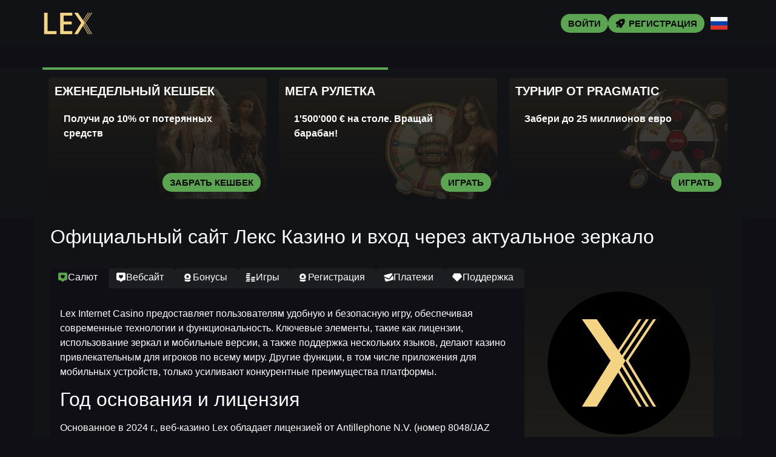

--- FILE ---
content_type: text/html; charset=UTF-8
request_url: https://lexgames777.top/
body_size: 18917
content:
<!doctype html>
<html lang="ru-RU">


<head>
	<meta http-equiv="content-type" content="text/html; charset=UTF-8">
	<meta charset="utf-8">
	<meta name="generator" content="Powered by WPBakery Page Builder - drag and drop page builder for WordPress." />
	<meta content="width=device-width, initial-scale=1, viewport-fit=cover" name="viewport">
	<title>Lex Casino — Лекс казино: официальный сайт и рабочее зеркало</title>
	<meta name="description" content="Lex Casino (Лекс Казино) — международная площадка с азартными играми от ведущих провайдеров, турнирами и поддержкой популярных платёжных систем.">
	<link rel="icon" type="image/png" href="/uploads/brands/1730305778_lex-casino-favicon.svg">

	<link rel="canonical" href="https://lexgames777.top/">

	<meta http-equiv="Content-Language" content="ru-RU">

	<link rel="alternate" hreflang="x-default" href="https://lexgames777.top" />
	<link rel="alternate" hreflang="ru" href="https://lexgames777.top/" />
	<link rel="alternate" hreflang="en" href="https://lex-gamesprint.top/" />

		<link rel="stylesheet" href="/style.css">

	<script type="application/ld+json">
		{
			"@context": "https://schema.org",
			"@type": "WebSite",
			"url": "https://lexgames777.top",
			"name": "Лекс",
			"alternateName": "Lex",
			"inLanguage": "ru"
		}
	</script>

	<meta property="og:type" content="website">
	<meta property="og:title" content="Lex Casino — Лекс казино: официальный сайт и рабочее зеркало">
	<meta property="og:description" content="Lex Casino (Лекс Казино) — международная площадка с азартными играми от ведущих провайдеров, турнирами и поддержкой популярных платёжных систем.">
	<meta property="og:url" content="https://lexgames777.top/">
	<meta property="og:image" content="/uploads/brands/1730305778_lex-casino-logo.svg">

	<meta name="twitter:card" content="summary_large_image">
	<meta name="twitter:title" content="Lex Casino — Лекс казино: официальный сайт и рабочее зеркало">
	<meta name="twitter:description" content="Lex Casino (Лекс Казино) — международная площадка с азартными играми от ведущих провайдеров, турнирами и поддержкой популярных платёжных систем.">
	<meta name="twitter:image" content="/uploads/brands/1730305778_lex-casino-logo.svg">

	<style>
		@font-face {
			font-family: 'Roboto';
			font-style: normal;
			font-weight: 400;
			font-display: swap;
			src: url('/theme1/fonts/roboto-regular.ttf') format('ttf');
			unicode-range: U+0000-00FF, U+2000-206F, U+20A0-20CF, U+2100-214F;
		}

		@font-face {
			font-family: 'Roboto';
			font-style: normal;
			font-weight: 700;
			font-display: swap;
			src: url('/theme1/fonts/roboto-bold.ttf') format('ttf');
			unicode-range: U+0000-00FF, U+2000-206F, U+20A0-20CF, U+2100-214F;
		}

		:root {
			--highlighter: #5ba452;
			--button-color: #0a0909;
			--link-font-color: #ead58f;
			--main-background: #0f0f15;
			--secondary-background: #111215;
			--main-font-color: #fefefe;
			--font-scale-factor: 1;
			--button-hover-color: #f2f2f2;
			--content-background: #121317;
			--main-border-radius: 5px;
			--unactive-background: #1c1d20;
			--button-border-radius: 1em;
			--gradient-first-color: #22201a;
			--gradient-second-color: #131315;
			--alternative-highlighter: #ead58f;
			--button-hover-background: #5ba452;
			--vendors-animation-speed: 40s;
			--triangles-color-1: var(--main-background);
			--triangles-color-2: var(--highlighter);
			--triangles-color-3: var(--secondary-background);
			--triangles-anim-duration-in: 1000;
			--triangles-anim-duration-out: 1000;
			--triangles-size: 156;
			--triangles-chaos: 0.4;
		}
	</style>

	<!-- SITE_UP -->

	
	
	<script type="application/ld+json">
		{
    "@context": "https://schema.org",
    "@type": "BreadcrumbList",
    "itemListElement": [
        {
            "@type": "ListItem",
            "position": 1,
            "name": "Главная",
            "item": "https://lexgames777.top/"
        }
    ]
}	</script>

	
</head>

<body>
	<header>
		<div class="Z155_container">
			<div class="Z155_header-flex Z155_flex Z155_justify-content-between Z155_align-items-center Z155_align-content-center">
				<div class="Z155_header-burger Z155_flex Z155_justify-content-center Z155_align-items-center Z155_align-content-center">
					<span></span>
					<span></span>
					<span></span>
				</div>
				<div class="Z155_header-left Z155_flex Z155_align-items-center Z155_align-content-center">
					<a href="/" class="Z155_header-logo">
						<img src="/uploads/brands/1730305778_lex-casino-logo.svg" alt="Логотип Казино Lex выполнен в изысканном и современном стиле, символизируя элегантность и престиж игрового бренда, создавая ассоциации с премиальным уровнем обслуживания и уникальными предложениями для игроков." loading="lazy">
					</a>
				</div>
				<div class="Z155_header-buttons Z155_flex Z155_align-items-center Z155_align-content-center">
					<a href="/signup" class="Z155_td_lightbox_opener Z155_type-button Z155_header-button Z155_header-button-type-2 Z155_flex Z155_align-items-center Z155_align-content-center" target="_blank">
						Войти					</a>
					<a href="/signup" class="Z155_td_lightbox_opener Z155_type-button Z155_header-button Z155_flex Z155_align-items-center Z155_align-content-center" target="_blank">
						<span class="Z155_header-button-icon Z155_casino-instant"></span>
						<span>Регистрация</span>
					</a>
				</div>

									<div class="Z155_header-lang-switcher">
						<div class="Z155_header-lang-switcher-current">
															<img src="/site-image/ru-flag-footer/155" alt="Russian Flag" loading="lazy">
													</div>
						<div class="Z155_header-lang-switcher-list">
							<a href="https://lex-gamesprint.top/" class="Z155_header-lang-switcher-item">
								<img src="/site-image/en-flag-footer/155" alt="English Flag" loading="lazy">
							</a>
							<a href="https://lexgames777.top/" class="Z155_header-lang-switcher-item">
								<img src="/site-image/ru-flag-footer/155" alt="Russian Flag" loading="lazy">
							</a>
						</div>
					</div>
				
			</div>
		</div>
		<div class="Z155_header-menu-row">
			<div class="Z155_container">
				<div class="Z155_header-menu Z155_flex Z155_align-items-center Z155_align-content-center">
										
									</div>
			</div>
		</div>
	</header>

	<div class="Z155_main-content">
				
<section class="Z155_slider-section">
	<div class="Z155_container">
		<div class="Z155_progress-bar">
			<div class="Z155_progress"></div>
		</div>
		<div class="Z155_main-slider-wrapper">
			<div class="Z155_main-slider Z155_flex Z155_align-items-stretch">
													<div class="Z155_main-slide-outer">
						<div class="Z155_main-slide">
							<div class="Z155_main-slide-inner Z155_flex">
								<div class="Z155_main-slide-title">Еженедельный кешбек</div>
								<div class="Z155_main-slide-text">
									Получи до 10% от потерянных средств								</div>
								<div class="Z155_main-slide-button-wrap">
									<a target="_blank" href="/signup" class="td_lightbox_opener Z155_type-button Z155_main-slide-button">Забрать кешбек</a>
								</div>
							</div>
							<img src="/uploads/34/1730315326_lex-casino-cashback-bonus.webp" alt="Изображение трех элегантно одетых женщин, символизирующих роскошные бонусы и привилегии, предлагаемые в Казино Lex.">
							<div class="Z155_main-slide-overlay"></div>
						</div>
					</div>
									<div class="Z155_main-slide-outer">
						<div class="Z155_main-slide">
							<div class="Z155_main-slide-inner Z155_flex">
								<div class="Z155_main-slide-title">Мега Рулетка</div>
								<div class="Z155_main-slide-text">
									1'500'000 € на столе. Вращай барабан!								</div>
								<div class="Z155_main-slide-button-wrap">
									<a target="_blank" href="/signup" class="td_lightbox_opener Z155_type-button Z155_main-slide-button">Играть</a>
								</div>
							</div>
							<img src="/uploads/34/1730315444_lex-casino-mega-roulette-madness.webp" alt="Изображение женщины рядом с рулеткой, представляющее азарт и уникальные возможности игры в Lex онлайн казино.">
							<div class="Z155_main-slide-overlay"></div>
						</div>
					</div>
									<div class="Z155_main-slide-outer">
						<div class="Z155_main-slide">
							<div class="Z155_main-slide-inner Z155_flex">
								<div class="Z155_main-slide-title">Турнир от Pragmatic</div>
								<div class="Z155_main-slide-text">
									Забери до 25 миллионов евро								</div>
								<div class="Z155_main-slide-button-wrap">
									<a target="_blank" href="/signup" class="td_lightbox_opener Z155_type-button Z155_main-slide-button">Играть</a>
								</div>
							</div>
							<img src="/uploads/34/1730315562_lex-casino-pragmatic-tournament.webp" alt="Изображение вращающегося колеса с разными значками, символизирующее разнообразие игровых турниров в Интернет казино Lex.">
							<div class="Z155_main-slide-overlay"></div>
						</div>
					</div>
									<div class="Z155_main-slide-outer">
						<div class="Z155_main-slide">
							<div class="Z155_main-slide-inner Z155_flex">
								<div class="Z155_main-slide-title">Активные Турниры</div>
								<div class="Z155_main-slide-text">
									Выбери подходящий турнир и сорви куш!								</div>
								<div class="Z155_main-slide-button-wrap">
									<a target="_blank" href="/signup" class="td_lightbox_opener Z155_type-button Z155_main-slide-button">Начать</a>
								</div>
							</div>
							<img src="/uploads/34/1730315686_lex-casino-tournament.webp" alt="Изображение женщины в окружении карт и фишек, олицетворяющее роскошь и захватывающие турниры в Лекс казино.">
							<div class="Z155_main-slide-overlay"></div>
						</div>
					</div>
									<div class="Z155_main-slide-outer">
						<div class="Z155_main-slide">
							<div class="Z155_main-slide-inner Z155_flex">
								<div class="Z155_main-slide-title">Welcome-бонус</div>
								<div class="Z155_main-slide-text">
									До 225% бонуса и 400FS для новых игроков								</div>
								<div class="Z155_main-slide-button-wrap">
									<a target="_blank" href="/signup" class="td_lightbox_opener Z155_type-button Z155_main-slide-button">Забрать награду</a>
								</div>
							</div>
							<img src="/uploads/34/1730315793_lex-casino-welcome-bonus.webp" alt="Изображение элегантно одетой женщины на фоне карт и игральных фишек, символизирующее приветственный бонус в Lex казино.">
							<div class="Z155_main-slide-overlay"></div>
						</div>
					</div>
									<div class="Z155_main-slide-outer">
						<div class="Z155_main-slide">
							<div class="Z155_main-slide-inner Z155_flex">
								<div class="Z155_main-slide-title">Акция Spin&Win</div>
								<div class="Z155_main-slide-text">
									Smartsoft Gaming разыгрывает 5'000'000€								</div>
								<div class="Z155_main-slide-button-wrap">
									<a target="_blank" href="/signup" class="td_lightbox_opener Z155_type-button Z155_main-slide-button">Играть</a>
								</div>
							</div>
							<img src="/uploads/34/1730316204_lex-casino-spin-n-win.webp" alt="Изображение золотого билета с выигрышным номером, олицетворяющее возможность стать победителем лотереи в Интернет казино Лекс.">
							<div class="Z155_main-slide-overlay"></div>
						</div>
					</div>
							</div>
		</div>
	</div>
</section>

<section class="Z155_content-section">
	<div class="Z155_container">
		<h1>Официальный сайт Лекс Казино и вход через актуальное зеркало</h1>
		<div class="Z155_content-flex Z155_flex Z155_align-items-stretch">
			<div class="Z155_content-col">
									<div class="Z155_content-tabs-switchers Z155_flex Z155_align-items-end Z155_align-content-end">
													<button class="Z155_content-tabs-switcher active" data-id="1" id="Welcome">
								<span class="Z155_casino-popular"></span>
								<span>Салют</span>
							</button>
													<button class="Z155_content-tabs-switcher " data-id="2" id="Website">
								<span class="Z155_casino-popular"></span>
								<span>Вебсайт</span>
							</button>
													<button class="Z155_content-tabs-switcher " data-id="3" id="Bonuses">
								<span class="Z155_casino-casino"></span>
								<span>Бонусы</span>
							</button>
													<button class="Z155_content-tabs-switcher " data-id="4" id="Games">
								<span class="Z155_casino-cashier"></span>
								<span>Игры</span>
							</button>
													<button class="Z155_content-tabs-switcher " data-id="5" id="Registration">
								<span class="Z155_casino-casino"></span>
								<span>Регистрация</span>
							</button>
													<button class="Z155_content-tabs-switcher " data-id="6" id="Finances">
								<span class="Z155_casino-support"></span>
								<span>Платежи</span>
							</button>
													<button class="Z155_content-tabs-switcher " data-id="7" id="Support">
								<span class="Z155_casino-slots"></span>
								<span>Поддержка</span>
							</button>
											</div>
					<div class="Z155_content-tabs-contents">
													<div class="Z155_content-tabs-content active" data-id="1">
								<button class="Z155_content-tabs-switcher active" data-id="1">
									<span class="Z155_casino-popular"></span>
									<span>Салют</span>
								</button>
								<div class="Z155_content-tabs-content-deep active" data-id="1">
									<div><p>Lex Internet Casino предоставляет пользователям удобную и безопасную игру, обеспечивая современные технологии и функциональность. Ключевые элементы, такие как лицензии, использование зеркал и мобильные версии, а также поддержка нескольких языков, делают казино привлекательным для игроков по всему миру. Другие функции, в том числе приложения для мобильных устройств, только усиливают конкурентные преимущества платформы.</p>

<h2>Год основания и лицензия</h2>
<p>Основанное в 2024 г., веб-казино Lex обладает лицензией от Antillephone N.V. (номер 8048/JAZ 2016-050), что обеспечивает соответствие стандартам безопасности и честности. Лицензия гарантирует независимую проверку всех игр, поддерживая справедливость игрового процесса. Документ подтверждает соответствие казино международным нормам законодательства, что имеет значение для большого числа игроков.</p>
<p>На практике это означает строгий KYC/AML, регулярные аудиты провайдеров и прозрачные регламенты выплат. Для оценки удобства и скорости онбординга полезно сравнивать последовательность шагов, <a href="https://ramenbetofficial777.top/">ramenbet регистрация</a> выступает отраслевым ориентиром по лаконичности без потери контроля. Lex фиксирует статусы заявок в личном кабинете, ограничивает лимиты до полной верификации и поддерживает 2FA. Такой контур снижает операционные риски, ускоряет разбор спорных ситуаций и делает правила предсказуемыми для новичков и опытных игроков.</p>
<h3>Резервные зеркала сайта</h3>
<p>Казино Lex гарантирует непрерывный доступ к платформе благодаря использованию зеркал. Эти зеркальные сайты дают возможность игрокам продолжать использовать платформу даже при блокировках. Благодаря этому, геймеры могут быть уверены, что их доступ к аккаунту и игровым возможностям будет стабилен вне зависимости от внешних факторов.</p>

<h3>Мобильный сайт</h3>
<p>Интернет-казино Лекс обеспечивает удобную мобильную версию, подходящую для использования на любых смартфонах и планшетах. Мобильный сайт поддерживает весь функционал и дает быстрый доступ ко всем сервисам и услугам, позволяя играть в любое время и из любой точки. Подобный подход идеально подходит тем, кто ценит гибкость в выборе устройств.</p>

<h3>Мобильные приложения</h3>
<p>Игровая платформа Lex предлагает приложения для iOS и Android, обеспечивающие быстрый доступ к играм и услугам. Приложения обладают простым интерфейсом, быстрой работой и поддержкой уведомлений о текущих акциях и бонусах. Программы обеспечивают высокий уровень удобства, обеспечивая доступ к платформе в любое время.</p>

<h4>Языковая адаптация интерфейса</h4>
<p>Интерфейс Онлайн-казино Лекс доступен на нескольких языках: английский, русский, французский, немецкий, испанский, итальянский, португальский. Это позволяет пользователям со всего мира выбрать язык для использования платформы, что особенно полезно для международных пользователей, которые ценят удобство работы с сайтом на родном языке.</p>

<p>Lex Casino использует передовые технологии, мобильные возможности и мультиязычный интерфейс. Использование зеркал, мобильных версий и приложений делает платформу отличным выбором для игроков, которые предпочитают удобство и надёжность. Платформа обеспечивает своим пользователям наилучшие условия для игры.</p>

<br>

<p>Казино Лекс зарекомендовало себя как надежная и удобная платформа с широким спектром преимуществ. От многообразия методов оплаты до квалифицированной поддержки — каждый элемент казино направлен на удовлетворение запросов игроков. В заключение рассмотрим ключевые моменты, которые делают его привлекательным.</p>

<h2>Платежные методы</h2>
<p>Lex Casino предоставляет множество методов для ввода и вывода средств, с поддержкой фиатных и криптовалютных платежей. Игроки могут использовать банковские карты, электронные кошельки и популярные криптовалюты, такие как Bitcoin и Ethereum. Лимиты на пополнение подходят для всех категорий игроков.</p>

<h3>Ставки на спортивные события</h3>
<p>Любители ставок на спорт найдут в Lex Internet Casino привлекательные условия для ставок, включая приветственные бонусы и регулярные акции. Платформа поддерживает ставки на множество видов спорта и киберспорт, с выгодными коэффициентами и понятными правилами. Благодаря этому, спортивные ставки на платформе — это выгодный и удобный выбор.</p>

<h3>Программа лояльности</h3>
<p>VIP-программа казино поощряет игроков бонусами и возвратом средств. Пользователи могут повышать свой статус от Basic до Legend, получая доступ к новым привилегиям. Программа включает персональную поддержку, ускоренные выплаты и другие преимущества для участников высших уровней.</p>

<h3>Техподдержка 24/7</h3>
<p>Служба поддержки казино Лекс доступна круглосуточно и предоставляет несколько вариантов связи, включая чат, e-mail и Telegram. Оперативная и профессиональная помощь доступна на нескольких языках, обеспечивая удобное общение для пользователей со всего мира.</p>

<h3>Игровая библиотека</h3>
<p>В казино Lex доступно более 3 000 игр на все предпочтения - включая слоты, настольные игры, live-казино и быстрые игры. Сайт постоянно обновляет ассортимент, добавляя новые игры от топовых разработчиков, гарантируя гемблерам разнообразие и увлекательную игру.</p>

<h4>Популярные провайдеры</h4>
<p>Казино Lex сотрудничает с ведущими провайдерами игр, такими как NetEnt, Microgaming и Play’n GO. Это гарантирует высокое качество игр, стабильную работу платформы и безопасность данных игроков. Высококлассный контент делает игровую сессию интересной и надежной.</p>

<p>Таким образом, интернет-казино Lex является великолепной платформой для азартных игр с множеством возможностей для разных категорий пользователей. Широкий выбор способов оплаты, выгодные ставки и квалифицированная поддержка делают его идеальным выбором для геймеров.</p></div>
								</div>
							</div>
													<div class="Z155_content-tabs-content " data-id="2">
								<button class="Z155_content-tabs-switcher " data-id="2">
									<span class="Z155_casino-popular"></span>
									<span>Вебсайт</span>
								</button>
								<div class="Z155_content-tabs-content-deep " data-id="2">
									<div><p>Казино Лекс предоставляет игрокам современный интуитивно понятный сайт, с удобным интерфейсом и простой навигацией. Элегантные цвета, мобильная адаптация и многоязычие гарантируют комфорт для пользователей по всему миру.</p>

<h2>Интерфейс и цветовая гамма</h2>
<p>Интерфейс Лекс разработан в стильной черно-золотой цветовой гамме, придавая платформе элегантность и современность. Лаконичный дизайн и четкая структура элементов обеспечивают удобство использования. Важные разделы и текущие акции выделены крупными баннерами, гарантируя легкий доступ к необходимой информации. Основные разделы, турниры и джекпоты представлены на главной странице, что что обеспечивает быструю ориентацию на платформе.</p>

<h3>Навигация и структура</h3>
<p>Навигация по платформе Lex Casino обладает логичной и удобной структурой. Основное меню размещено в верхней части страницы и включает важные категории: слоты, моментальные игры (instant games), live-казино, спорт, бонусные программы и настольные игры. Дополнительно представлен раздел с провайдерами, где можно найти игры по производителям. Простота навигации помогает пользователям быстро находить интересующие их категории и игры.</p>

<h3>Зеркала для стабильного доступа</h3>
<p>Для игроков, находящихся в регионах с ограниченным доступом к игровым платформам, интернет-казино Лекс предлагает зеркальные сайты. Эти резервные домены дают возможность обходить блокировки и продолжать использовать платформу. Таким образом, пользователи могут всегда получать доступ к своим аккаунтам и продолжать игру без задержек.</p>

<h3>Мобильная версия</h3>
<p>Lex Online Casino предоставляет мобильную версию сайта, подходящую для различных мобильных устройств. Благодаря адаптации под разные экраны смартфонов и планшетов, игроки могут играть в любое время и в любом месте. Мобильная версия сайта обеспечивает быстрый доступ к играм, бонусам и сервисам аккаунта, с полным сохранением функционала основной платформы.</p>

<h3>Мобильные приложения для iOS и Android</h3>
<p>С целью повышения удобства для игроков, веб-казино Lex предлагает мобильные приложения для iOS и Android. Пользователи могут моментально получать доступ к игровым возможностям платформы через приложения. Приложения поддерживают уведомления о бонусах и акциях, а также обеспечивают быстрый доступ к аккаунту, играм и финансовым операциям. Это отличное решение для тех, кто ценит мобильные игры.</p>

<h4>Поддержка нескольких языков</h4>
<p>На платформе Lex поддерживаются шесть языков: английский, русский, французский, немецкий, португальский и испанский. Это позволяет гемблерам со всего мира выбрать подходящий для них язык интерфейса, упрощая использование сайта для пользователей со всего мира. Поддержка нескольких языков особенно ценна для игроков, ищущих удобные условия игры.</p>

<p>Благодаря продуманному интерфейсу, простоте навигации и поддержке нескольких языков онлайн-казино Lex обеспечивает игрокам высокий уровень комфорта и доступности. Мобильная версия сайта, приложения и система зеркал делают платформу удобной для игроков со всего мира.</p></div>
								</div>
							</div>
													<div class="Z155_content-tabs-content " data-id="3">
								<button class="Z155_content-tabs-switcher " data-id="3">
									<span class="Z155_casino-casino"></span>
									<span>Бонусы</span>
								</button>
								<div class="Z155_content-tabs-content-deep " data-id="3">
									<div><p>Веб-казино Лекс предлагает щедрую бонусную программу как для новых, так и для постоянных игроков. Она включает приветственные бонусы, бонусы за депозиты, кешбэк и специальные предложения для постоянных пользователей. Особенно важно, что казино мотивирует как новичков, так и постоянных гемблеров, предоставляя разнообразные и выгодные условия для каждого типа клиентов.</p>

<h2>Бонусы за регистрацию</h2>
<p>Игроки, только что присоединившиеся к Лекс могут воспользоваться впечатляющим пакетом приветственных бонусов. При первом депозите начисляется бонус 150%, что значительно увеличивает сумму для ставок. Второй депозит дает до 400 бесплатных вращений, а третий депозит вознаграждается бонусом в размере 75%. Подобная система приветственных бонусов позволяет новым игрокам уверенно начать игру, получив  дополнительные средства для ставок.</p>

<h3>Бонусы на депозиты</h3>
<p>После четырех пополнений счета пользователи могут получать бонусы за пополнение еженедельно. Каждую неделю игроки могут получить бонус до 50% на депозит, при условии, что сумма пополнений за неделю будет не менее 8 тысяч рублей. Также доступно до 135 фриспинов каждую неделю при соблюдении условий. Эти предложения дают возможность оставаться активным и получать больше вознаграждений.</p>

<h3>Еженедельный возврат средств</h3>
<p>Веб-казино Лекс предлагает своим игрокам еженедельный кешбэк, выплачиваемый каждую неделю во вторник. Процент возврата варьируется в зависимости от объема ставок и может составлять до 10%.  Так, при ставках от 5 000 до 10 000 р. кешбэк будет равен 4%, а для сумм свыше 500 000 р. он достигает 10%. Кешбэк доступен пользователям со статусом не ниже "Standard", и условия его получения варьируются в зависимости от статуса , который определяет коэффициент вейджера при отыгрыше.</p>

<h3>Именинные бонусы</h3>
<p>Все пользователи интернет-казино Лекс получают бонус в честь своего дня рождения, в зависимости от своего статуса. Пользователи со статусом "Standard" получают 4 000 р., "Hero" — 10 тысяч рублей, и бонус для статуса "Legend" определяется индивидуально. Игроки могут активировать бонус в течение семи дней до или после даты рождения. Бонус на день рождения — это приятный жест, который придает игре еще больше азарта и радости.</p>

<h3>VIP-система привилегий</h3>
<p>Lex Online Casino обеспечивает игроков продвинутой VIP-программой с различными уровнями привилегий для самых активных игроков. VIP-программа включает четыре уровня: Basic, Standard, Hero и Legend. Каждый уровень предлагает свои уникальные бонусы и преимущества, такие как повышенный лимит на вывод средств, ускоренный вывод, эксклюзивные бонусы и кешбэк. Чем выше уровень, тем больше у игрока привилегий.</p>
 
<h4>Сравнительная таблица привилегий для VIP-игроков</h4>
<p>VIP-программа Лекс предлагает различные привилегии для игроков на каждом уровне. В таблице ниже приведены основные преимущества и условия для каждого статуса — статусы Basic, Standard, Hero и Legend.</p>

<table>
  <tr>
    <th>Условия и привилегии</th>
    <th>Basic</th>
    <th>Стандартный</th>
    <th>Герой</th>
    <th>Наивысший</th>
  </tr>
  <tr>
    <td>Техническая поддержка в любое время</td>
    <td>✔️</td>
    <td>✔️</td>
    <td>✔️</td>
    <td>✔️</td>
  </tr>
  <tr>
    <td>Максимальная сумма вывода в день</td>
    <td>400 тысяч руб.</td>
    <td>400 тыс. руб.</td>
    <td>400 000 рублей</td>
    <td>Не имеет ограничений</td>
  </tr>
  <tr>
    <td>Лимит на вывод криптовалют</td>
    <td>5 млн рублей</td> 
    <td>5 млн ₽</td>
    <td>5 млн руб.</td>
    <td>5 000 000 руб.</td>
  </tr>
  <tr>
    <td>Турниры и акции</td>
    <td>✔️</td>
    <td>✔️</td>
    <td>✔️</td>
    <td>✔️</td>
  </tr>
  <tr>
    <td>Кешбэк</td>
    <td>❌</td>
    <td>10% при вейджере 10</td>
    <td>10% при вейджере 5</td>
    <td>10% при вейджере 3</td>
  </tr>
  <tr>
    <td>Подарки на день рождения</td>
    <td>❌</td>
    <td>4 тысячи руб.</td>
    <td>10 тысяч рублей</td>
    <td>Индивидуальный VIP-бонус</td>
  </tr>
  <tr>
    <td>Еженедельные бонусы</td>
    <td>❌</td>
    <td>✔️</td>
    <td>✔️</td>
    <td>✔️</td>
  </tr>
  <tr>
    <td>Эксклюзивные бонусы за активность</td>
    <td>❌</td>
    <td>❌</td>
    <td>✔️</td>
    <td>✔️</td>
  </tr>
  <tr>
    <td>Экспресс-вывод</td>
    <td>❌</td>
    <td>❌</td>
    <td>✔️</td>
    <td>✔️</td>
  </tr>
  <tr>
    <td>Первоочередное уведомление</td>
    <td>❌</td>
    <td>❌</td>
    <td>✔️</td>
    <td>✔️</td>
  </tr>
</table>

<p>Lex Online Casino постоянно заботится о своих пользователях, предоставляя множество бонусов и привилегий. С приветственными бонусами и эксклюзивными акциями для VIP-клиентов, платформа делает все, чтобы игроки всегда ощущали свою значимость и получали награды за активность.</p></div>
								</div>
							</div>
													<div class="Z155_content-tabs-content " data-id="4">
								<button class="Z155_content-tabs-switcher " data-id="4">
									<span class="Z155_casino-slots"></span>
									<span>Игры</span>
								</button>
								<div class="Z155_content-tabs-content-deep " data-id="4">
									<div><p>Lex Casino предоставляет пользователям широкий выбор игр, разделенных на разделы, такие как игровые автоматы, live-игры, настольные игры, ставки на спорт и быстрые игры. Онлайн-казино сотрудничает с лучшими мировыми провайдерами, что обеспечивает разнообразие игровых возможностей для всех пользователей.</p>

<h2>Слоты</h2>
<p>Раздел слотов в онлайн-казино Лекс включает сотни игр от лучших мировых провайдеров. Среди топовых слотов можно назвать Gates of Olympus, Big Bass Splash, Tome of Madness, а также Sweet Bonanza и Wolf Gold. Казино предлагает слоты от таких известных разработчиков, как NetEnt, Play'n GO, Pragmatic Play, Microgaming и Yggdrasil. Каждый слот отличается уникальными тематиками и бонусными раундами, что делает игровой процесс захватывающим для всех категорий игроков.</p>

<h3>Игры с живыми дилерами</h3>
<p>Игры с живыми дилерами в интернет-казино Lex предоставляют возможность почувствовать атмосферу реального казино. В этой секции представлены рулетка и блэкджек, баккара и покер. Среди топовых игр можно выделить Lightning Roulette и Infinite Blackjack, представленные известными провайдерами, такими как Evolution Gaming и Ezugi. Игры с живыми дилерами доступны круглосуточно, и каждый игрок может взаимодействовать с реальными крупье в режиме реального времени.</p>

<h3>Классические настольные игры</h3>
<p>Казино Лекс также предоставляет разнообразие настольных игр для тех, кто любит традиционные казино-развлечения. В этом разделе доступны такие игры, как European Roulette, Keno, Casino Hold'em, Texas Hold'em и Virtual Classic Roulette. Гемблеры имеют возможность наслаждаться привычнымыи версиями игр, а также участвовать в играх с джекпотами, таких как Virtual Roulette Jackpot. Настольные игры ценятся любителями стратегий и классики.</p>

<h3>Раздел мгновенных игр</h3>
<p>Мгновенные игры на платформе интернет-казино Lex обеспечивают мгновенные игровые раунды для тех, кто любит играть быстро. В этом разделе есть топовые игры, такие как Aviator, Piggy Smash, Rampage Smash Cash, Crash и Plinko. Эти игры интересны тем, кто любит короткие сессии и мгновенные выигрыши.</p>

<h4>Турниры</h4>
<p>Веб-казино Лекс регулярно устраивает турниры с крупными призовыми фондами. Два топ-турнира – это Fortune Spin с призом в 8 тысяч бесплатных спинов, и Night Mystics, с призовым фондом 2 000 000 рублей. В турнире Fortune Spin минимальная ставка – 30 р., а игроки получают очки за каждый спин с максимальным коэффициентом. В соревновании Night Mystics минимальная ставка составляет 40 рублей, и участники борются за максимальный выигрыш. Эти турниры дают возможность продемонстрировать навыки и побороться за призы.</p>

<p>Lex Internet Casino предоставляет множество игр для всех пользователей: от увлекательных слотов и стратегических игр до ставок на спорт и турниров. Пользователи ценят удобный интерфейс и выбор игр от топовых разработчиков.</p></div>
								</div>
							</div>
													<div class="Z155_content-tabs-content " data-id="5">
								<button class="Z155_content-tabs-switcher " data-id="5">
									<span class="Z155_casino-casino"></span>
									<span>Регистрация</span>
								</button>
								<div class="Z155_content-tabs-content-deep " data-id="5">
									<div><p>Регистрация в онлайн-казино Лекс — это удобный и быстрый процесс, который доступен несколькими способами: вручную или через социальные сети, такие как Telegram и Google. Регистрация требуется для начала игры, однако верификация потребуется для проведения финансовых операций. Обсудим основные этапы регистрации.</p>

<h2>Процесс ручной регистрации</h2>
<p>Чтобы пройти регистрацию вручную, нужно указать электронную почту и пароль. Следующим шагом будет выбор страны и валюты. Далее требуется согласиться с условиями и подтвердить, что вам больше 18 лет. Также можно выбрать опцию получения информации о бонусах и акциях. Когда все данные введены, нужно нажать "Зарегистрироваться". Следующий важный шаг — подтвердить эл.почту по ссылке в письме для подтверждения регистрации.</p>

<h3>Регистрация через Google и Telegram</h3>
<p>Для пользователей, которые предпочитают ускоренную регистрацию, интернет-казино Лекс обеспечивает ускоренные способы регистрации через Google и Telegram. Для этого нужно нажать на соответствующую иконку и авторизоваться через выбранную учетную запись. Выбрав Google, система перенаправит на страницу авторизации, где нужно будет ввести данные для входа. Аналогичным образом, через Telegram нужно будет подтвердить свой аккаунт в мессенджере.</p>

<h3>Подтверждение e-mail</h3>
<p>После ручной регистрации на указанный электронный адрес придет письмо с подтверждением. Нужно открыть письмо и подтвердить e-mail по ссылке. Если этот шаг пропустить, аккаунт не активируется. Подтверждение e-mail важно для безопасности данных и защиты аккаунта.</p>

<h3>Подтверждение личности</h3>
<p>Для того чтобы пользоваться всеми методами пополнения и вывода, необходимо будет пройти верификацию. Эта процедура не нужна для начала игры, но обязательна для проведения финансовых операций. Верификация состоит из нескольких этапов: подтверждение личности, селфи с документом и верификация платежных методов. Для каждого этапа нужно загрузить фотографии документов в формате jpg, png или pdf. Все документы должны быть четкими и цветными, а текст — легко читаемым.</p>

<h4>Двухфакторная защита</h4>
<p>Для дополнительной защиты аккаунта интернет-казино Лекс обеспечивает 2FA. Чтобы настроить 2FA, нужно установить Google Authenticator на смартфон. Затем на сайте появится QR-код, который следует отсканировать с помощью приложения. Затем приложение выдаст код, который нужно ввести в специальное поле на сайте. Таким образом, при каждом входе в аккаунт система будет запрашивать одноразовый код из приложения, что значительно повышает безопасность.</p>

<p>Регистрация в букмекерской конторе Лекс легкая и интуитивно понятная, с возможностью выбрать между стандартной регистрацией и входом через соцсети. Процедура верификации гарантирует защиту и доступ к методам вывода средств, а 2FA создает дополнительную защиту. Эти шаги демонстрируют усилия казино по созданию безопасной и комфортной среды для игроков.</p></div>
								</div>
							</div>
													<div class="Z155_content-tabs-content " data-id="6">
								<button class="Z155_content-tabs-switcher " data-id="6">
									<span class="Z155_casino-support"></span>
									<span>Платежи</span>
								</button>
								<div class="Z155_content-tabs-content-deep " data-id="6">
									<div><p>Веб-казино Lex предлагает игрокам различные способы для управления финансами, разделяя их на фиатные и криптовалютные методы. Сайт гарантирует свободу выбора в подборе оптимального метода для пользователей, а также вводит лимиты на транзакции, которые зависят от выбранного метода. Давайте рассмотрим доступные методы.</p>

<h2>Фиатные способы оплаты</h2>
<ul>
  <li><strong>Карты банков</strong>: Надежный и проверенный способ, обеспечивающий ввод и вывод денег. Лимиты варьируются от 307 до 300 000 рублей, что упрощает контроль над балансом.</li>
  <li><strong>СБП</strong>: Способ, гарантирующий быстрые переводы с минимальными затратами. Ограничения для пополнения варьируются от 312 до 300 тыс. руб.. СБП — это один из самых быстрых и надежных методов перевода средств в России.</li>
  <li><strong>Перевод по номеру счета</strong>: Этот способ позволяет переводить средства напрямую на банковский счет, подходящий для крупных операций. Ограничения по суммам — от 300 до 300 тысяч руб..</li>
  <li><strong>Сервис SkyPay</strong>: Сервис, объединяющий такие системы, как QIWI, Тинькофф и Альфа-Банк. Лимиты на пополнение через SkyPay составляют от 1 000 до 150 000 руб..</li>
  <li><strong>Кошелек Telegram</strong>: Современный способ пополнения, который поддерживает транзакции от 500 руб. без верхнего лимита. Удобен для тех, кто активно использует Telegram для финансовых операций.</li>
  <li><strong>Piastrix</strong>: Популярная система для онлайн-платежей, с диапазоном переводов от 500 до 100 000 р.. Эффективный и надежный метод для быстрых переводов.</li>
  <li><strong>Сервис MoneyGO</strong>: Система для перевода от 300 до 100 тыс. руб.. MoneyGO используется для быстрых и безопасных платежей в онлайн-среде.</li>
  <li><strong>Binance Pay</strong>: Метод от платформы Binance, с лимитами от 1 000 до 4 000 000 руб.. Пользователи могут легко управлять своим счетом, используя криптовалюту через Binance Pay.</li>
</ul>

<h3>Криптовалютные методы пополнения</h3>
<ul>
  <li><strong>Криптовалюта Ethereum (ETH)</strong>: Один из топовых блокчейнов, обеспечивает быстрые и безопасные переводы. Минимальная сумма для пополнения — 500 руб., без ограничений на максимальные суммы.</li>
  <li><strong>Bitcoin (BTC)</strong>: Известнейшая криптовалюта, популярная за свою безопасность и надежность. Лимиты — от 500 рублей без верхнего ограничения.</li>
  <li><strong>Bitcoin Cash</strong>: Вариант Bitcoin, предлагающий более дешевые и быстрые транзакции. Минимальная сумма перевода — 500 руб., без верхнего предела.</li>
  <li><strong>Dogecoin</strong>: Криптовалюта, известная низкими комиссиями, удобная для пополнения и вывода денег. Лимиты — от 500 рублей без верхнего ограничения.</li>
  <li><strong>Криптовалюта Litecoin (LTC)</strong>: Быстрая и надежная криптовалюта, обеспечивающая минимальные комиссии и высокую скорость. Минимальные лимиты — от 500 рублей, без верхнего предела.</li>
  <li><strong>TRON (TRX)</strong>: TRON предлагает низкие комиссии и высокую скорость транзакций, что удобно для пополнения счета на игровых платформах. Лимиты начинаются от 500 рублей.</li>
  <li><strong>Криптовалюта Ripple (XRP)</strong>: Популярная криптовалюта для международных переводов. Минимальная сумма — 500 рублей, без ограничений на максимальные суммы.</li>
  <li><strong>Tether (USDT)</strong>: Стейблкоин, привязанный к доллару США, представленный в двух версиях — ERC20 и TRC20. Метод отличается стабильностью курса и минимальными лимитами от 500 рублей.</li>
</ul>

<h4>Лимиты для пополнения средств</h4>

<table>
  <tr>
    <th>Платежный метод</th>
    <th>Минимальный лимит на пополнение</th>
    <th>Максимальный лимит на пополнение</th>
  </tr>
  <tr>
    <td>Карты банков</td>
    <td>307 руб.</td>
    <td>300 тысяч рублей</td>
  </tr>
  <tr>
    <td>СБП</td>
    <td>312 руб.</td>
    <td>300 тысяч рублей</td>
  </tr>
  <tr>
    <td>Перевод по номеру счета</td>
    <td>300 ₽</td>
    <td>300 000 ₽</td>
  </tr>
  <tr>
    <td>Платежная система SkyPay</td>
    <td>1 000 рублей</td>
    <td>150 000 руб.</td>
  </tr>
  <tr>
    <td>Телеграм-кошелек</td>
    <td>500 руб.</td>
    <td>без лимитов</td>
  </tr>
  <tr>
    <td>Система Piastrix</td>
    <td>500 рублей</td>
    <td>100 тысяч рублей</td>
  </tr>
  <tr>
    <td>Платежная система MoneyGO</td>
    <td>300 ₽</td>
    <td>100 000 руб.</td>
  </tr>
  <tr>
    <td>Binance Pay</td>
    <td>1 000 рублей</td>
    <td>4 000 000 руб.</td>
  </tr>
  <tr>
    <td>Криптовалюты (Bitcoin, Ethereum и др.)</td>
    <td>500 руб.</td>
    <td>без лимитов</td>
  </tr>
</table> 

<p>Таким образом, Lex Casino обеспечивает гибкие условия пополнения счета, с различными лимитами для каждой системы. Независимо от выбранного способа, пользователи могут легко пополнить аккаунт и начать играть без задержек.</p>

<p>В итоге, Lex Casino предоставляет широкий выбор способов для пополнения и вывода средств, позволяя каждому игроку подобрать наиболее подходящий метод. Независимо от того, предпочитаете ли вы традиционные фиатные методы или криптовалюты, платформа обеспечивает гибкость и удобство для всех категорий игроков.</p></div>
								</div>
							</div>
													<div class="Z155_content-tabs-content " data-id="7">
								<button class="Z155_content-tabs-switcher " data-id="7">
									<span class="Z155_casino-instant"></span>
									<span>Поддержка</span>
								</button>
								<div class="Z155_content-tabs-content-deep " data-id="7">
									<div><p>Онлайн-казино Лекс гарантирует пользователям высококачественную и оперативную службу поддержки, доступную круглосуточно для решения любых вопросов. Игроки могут выбрать удобный для себя способ связи с поддержкой, такие как онлайн-чат, электронная почта и социальные сети, обеспечивая быструю реакцию и поддержку на нескольких языках.</p>

<h2>Способы связи с поддержкой</h2>
<ul>
  <li><strong>Live-чат</strong>: Поддержка доступна через чат на сайте 24/7. Это наиболее оперативный способ связи, связанных с игрой, финансами или технических сложностей.</li>
	<li><strong>Электронная почта</strong>: Если вам удобнее более формальное общение, есть возможность связаться через e-mail. Обратитесь по адресу <a href="/cdn-cgi/l/email-protection" class="__cf_email__" data-cfemail="f79b928fb784828787988583d9809e99">[email&#160;protected]</a>, и получите ответ в ближайшее время.</li>
  <li><strong>Телеграм</strong>: Вы можете связаться с поддержкой через официальный бот @LEX_support_bot, и получить помощь по любым вопросам. Это удобный способ для тех, кто предпочитает мобильные приложения для общения.</li>
</ul>

<h3>Связь через социальные сети</h3>
<p>Чтобы быть в курсе всех новостей и акций, можно подписаться на соцсети казино для получения новостей:</p>
<ul>
  <li><strong>Telegram</strong></li>
  <li><strong>Официальный Instagram</strong></li>
  <li><strong>Официальная страница Facebook</strong></li>
  <li><strong>Соцсеть X (бывший Twitter)</strong></li>
</ul>

<p>Служба поддержки интернет-казино Lex демонстрирует высокий уровень профессионализма и оперативности, обеспечивая помощь на нескольких языках. Каждый запрос будет быстро обработан, вне зависимости от способа связи.</p></div>
								</div>
							</div>
											</div>
							</div>
			<div class="Z155_content-sidebar">
				<div class="Z155_content-sidebar-wrapper" id="sidebar">
					<div class="Z155_content-sidebar-widget">
						<div class="Z155_content-sidebar-widget-frontside">
							<img src="/uploads/brands/1730305778_lex-casino-favicon.svg" alt="Лекс logo">
							<div class="Z155_content-sidebar-widget-frontside-title">
								Начните игру!							</div>
							<div class="Z155_content-sidebar-widget-frontside-text">
								Играйте в Лекс с бонусом до 225% + 400 FS. Сканируйте QR-код, чтобы начать игру на мобильном.							</div>
						</div>
						<div class="Z155_content-sidebar-widget-backside Z155_flex Z155_align-items-center Z155_align-content-center Z155_justify-content-center">
							<div class="Z155_content-sidebar-widget-backside-title">
								Желаем успеха в Лекс!							</div>
							<div class="Z155_content-sidebar-widget-backside-text">
								Не упустите шанс — ваши любимые игры и моментальные победы лишь в одном клике от вас.							</div>
							<a target="_blank" href="/signup" class="td_lightbox_opener Z155_type-button Z155_content-sidebar-widget-button">
								Вперёд к победе!							</a>
						</div>
					</div>
					<img src="/assets/qr_codes/f68adbad9f7de9ec8d6e6dbc3a9655e0.png" alt="QR Code">
				</div>
			</div>
		</div>
	</div>
	<div class="td_trigons"></div>
</section>

<section class="Z155_faq-section">
	<div class="Z155_container">
		<div class="Z155_faq-items">
							<div class="Z155_faq-item">
					<div class="Z155_faq-q">Какие услуги предлагает Лекс казино?</div>
					<div class="Z155_faq-a">
						<div class="Z155_faq-a-content">
							<p>Lex Casino — это онлайн-платформа с обширной библиотекой игр, включая слоты, настольные игры, live-казино и ставки на спорт. Казино работает с ведущими игровыми провайдерами, такими как NetEnt и Microgaming, обеспечивая высокое качество и разнообразие игр. Также казино предлагает бонусы, программы лояльности и акции. Служба поддержки работает 24/7, а способы пополнения и вывода средств очень гибкие.</p>
						</div>
					</div>
				</div>
							<div class="Z155_faq-item">
					<div class="Z155_faq-q">Какие способы пополнения и вывода средств доступны на платформе?</div>
					<div class="Z155_faq-a">
						<div class="Z155_faq-a-content">
							<p> Лекс дает доступ к широкому выбору методов пополнения и вывода, включая банковские карты, электронные кошельки и криптовалюты. Среди доступных методов: Visa, MasterCard, SkyPay, Piastrix, а также криптовалюты, такие как Bitcoin, Ethereum и Litecoin. Лимиты на пополнение варьируются от 300 рублей до нескольких миллионов р., в зависимости от выбранного способа. Это обеспечивает удобство и безопасность всех транзакций.</p>
						</div>
					</div>
				</div>
							<div class="Z155_faq-item">
					<div class="Z155_faq-q">Какие бонусы предлагает Lex онлайн казино?</div>
					<div class="Z155_faq-a">
						<div class="Z155_faq-a-content">
							<p>Lex Online Casino дает возможность получать бонусы как для новых, так и для активных игроков. Предлагаются бонусы на первый депозит и бесплатные вращения. Кроме того, игроки могут получать еженедельные бонусы на депозиты и участвовать в кешбэк-программах. Программа лояльности также предоставляет эксклюзивные бонусы для VIP-игроков, что делает игру более выгодной и интересной.</p>
						</div>
					</div>
				</div>
							<div class="Z155_faq-item">
					<div class="Z155_faq-q">Что такое программа лояльности в казино?</div>
					<div class="Z155_faq-a">
						<div class="Z155_faq-a-content">
							<p>Программа лояльности в веб-казино Lex предназначена для поощрения активных игроков. Программа включает несколько статусов — от Basic до Legend, и на каждом уровне игроки получают новые привилегии. Программа включает такие преимущества, как кешбэк, ускоренные выплаты, эксклюзивные бонусы и персональный менеджер для игроков высших уровней. Чем больше вы играете, тем лучше условия.</p>
						</div>
					</div>
				</div>
							<div class="Z155_faq-item">
					<div class="Z155_faq-q">Какие игры можно найти в Lex казино?</div>
					<div class="Z155_faq-a">
						<div class="Z155_faq-a-content">
							<p>Онлайн-казино Лекс предлагает более 3 тысяч игр от ведущих разработчиков, таких как NetEnt, Play’n GO и Microgaming. Доступны слоты, настольные игры, live-игры и мгновенные игры. Платформа регулярно обновляет библиотеку, добавляя новинки и интересные проекты, что делает игровой процесс разнообразным и увлекательным для всех пользователей.</p>
						</div>
					</div>
				</div>
							<div class="Z155_faq-item">
					<div class="Z155_faq-q">Как обратиться в службу поддержки?</div>
					<div class="Z155_faq-a">
						<div class="Z155_faq-a-content">
							<p>Служба поддержки Lex Internet Casino доступна круглосуточно, 7 дней в неделю. Игроки могут обратиться в чат на сайте, отправить письмо на e-mail или связаться через Телеграм-бот. Поддержка предоставляется на нескольких языках, что делает общение с казино удобным для пользователей из разных стран. Ответы приходят быстро, а вопросы, касающиеся игр и финансов, решаются профессионально.</p>
						</div>
					</div>
				</div>
							<div class="Z155_faq-item">
					<div class="Z155_faq-q">С какими провайдерами работает казино?</div>
					<div class="Z155_faq-a">
						<div class="Z155_faq-a-content">
							<p>Веб-казино Lex сотрудничает с ведущими разработчиками игр, среди которых NetEnt, Microgaming, Play’n GO и другие. Эти провайдеры гарантируют высокое качество игр, интересный геймплей и высокий уровень безопасности. Казино гарантирует качественные новинки с интересными бонусами и графикой.</p>
						</div>
					</div>
				</div>
							<div class="Z155_faq-item">
					<div class="Z155_faq-q">Что делать при недоступности основного сайта казино?</div>
					<div class="Z155_faq-a">
						<div class="Z155_faq-a-content">
							<p>Если основной сайт букмекерской конторы Лекс недоступен, вы можете воспользоваться зеркалом сайта. Зеркало — это альтернативная ссылка, которая предоставляет доступ ко всем функциям казино. Зеркала помогают обходить блокировки и получить доступ ко всем функциям. Найти актуальные зеркала можно через службу поддержки или официальные каналы казино.</p>
						</div>
					</div>
				</div>
							<div class="Z155_faq-item">
					<div class="Z155_faq-q">Как включить 2FA на платформе?</div>
					<div class="Z155_faq-a">
						<div class="Z155_faq-a-content">
							<p>Для дополнительной безопасности аккаунта казино Lex предлагает активацию двухфакторной аутентификации (2FA). Пользователям необходимо установить приложение Google Authenticator и связать его с аккаунтом на платформе, с помощью QR-кода или секретного ключа. После этого для входа в аккаунт потребуется вводить дополнительный код из приложения, что защищает учетную запись от несанкционированного доступа.</p>
						</div>
					</div>
				</div>
							<div class="Z155_faq-item">
					<div class="Z155_faq-q">Какие функции безопасности используются в казино?</div>
					<div class="Z155_faq-a">
						<div class="Z155_faq-a-content">
							<p>Lex Internet Casino гарантирует защиту данных благодаря современным технологиям. Платформа применяет SSL-шифрование для защиты информации и предотвращения утечек. Благодаря двухфакторной аутентификации, пользователи могут включить дополнительный уровень защиты аккаунта. Проводятся регулярные проверки и обновления системы безопасности для защиты данных.</p>
						</div>
					</div>
				</div>
					</div>
	</div>
</section>

<section class="Z155_vendors-section">
	<div class="Z155_container">
		<div class="Z155_vendors-carousel">
			<div class="Z155_vendors-carousel-inner">
				<img src="/site-image/vendors/155" alt="Лекс vendors" class="Z155_vendors-carousel-image" loading="lazy">
			</div>
		</div>
	</div>
</section>	</div>

	<footer>
		<div class="Z155_container">
			<div class="Z155_footer-flex Z155_flex Z155_justify-content-between">
				<div class="Z155_footer-left">
					<a href="/" class="Z155_footer-logo">
						<img src="/uploads/brands/1730305778_lex-casino-favicon.svg" alt="Логотип Казино Lex выполнен в изысканном и современном стиле, символизируя элегантность и престиж игрового бренда, создавая ассоциации с премиальным уровнем обслуживания и уникальными предложениями для игроков." loading="lazy">
					</a>
					<div class="Z155_footer-highlighed">© 2024 - 2025 Лекс. Все права защищены.</div>
					<div class="Z155_footer-langs Z155_flex Z155_align-items-center Z155_justify-content-center">
													<a href="https://lex-gamesprint.top/" class="Z155_footer-lang-switcher">
								<img src="/site-image/en-flag-footer/155" alt="select english language flag" loading="lazy">
							</a>
							<a href="https://lexgames777.top/" class="Z155_footer-lang-switcher">
								<img src="/site-image/ru-flag-footer/155" alt="select russian language flag" loading="lazy">
							</a>
											</div>
				</div>
				<div class="Z155_footer-center">
					<div class="Z155_footer-links Z155_flex Z155_align-items-center Z155_align-content-center Z155_justify-content-center">
											</div>
					<div class="Z155_payment-methods Z155_flex Z155_align-items-center Z155_align-content-center Z155_justify-content-center">
					</div>
				</div>
				<div class="Z155_footer-right">
					<div class="Z155_footer-warnings Z155_flex Z155_align-items-center Z155_align-content-center Z155_justify-content-center">
						<span class="Z155_casino-eighteen"></span>
						<span class="Z155_casino-GambleAware"></span>
						<span class="Z155_casino-GamCare"></span>
					</div>
				</div>
			</div>
		</div>
	</footer>

			<div id="form-lightbox" class="Z155_form-lightbox Z155_flex Z155_align-items-center Z155_justify-content-center Z155_align-content-center Z155_form-lightbox">
			<div class="Z155_form-lightbox-container">
				<a href="/signup" target="_blank" class="Z155_form-lightbox-close">
					<svg aria-hidden="true" class="Z155_e-font-icon-svg Z155_e-fas-times-circle" viewBox="0 0 512 512" xmlns="http://www.w3.org/2000/svg">
						<path d="M256 8C119 8 8 119 8 256s111 248 248 248 248-111 248-248S393 8 256 8zm121.6 313.1c4.7 4.7 4.7 12.3 0 17L338 377.6c-4.7 4.7-12.3 4.7-17 0L256 312l-65.1 65.6c-4.7 4.7-12.3 4.7-17 0L134.4 338c-4.7-4.7-4.7-12.3 0-17l65.6-65-65.6-65.1c-4.7-4.7-4.7-12.3 0-17l39.6-39.6c4.7-4.7 12.3-4.7 17 0l65 65.7 65.1-65.6c4.7-4.7 12.3-4.7 17 0l39.6 39.6c4.7 4.7 4.7 12.3 0 17L312 256l65.6 65.1z"></path>
					</svg>
				</a>
				<div class="Z155_lightbox-form">
					<div class="Z155_lightbox-form-content">
						<div class="Z155_lightbox-form-title">На бренде Lex проблемы с пополнением? Попробуйте наше новое казино! 🚀 </div>
						<div class="Z155_lightbox-form-subtitle">Дайте шанс и получите 250 фриспинов и 255% бонуса на депозит. <br> Начните выигрывать уже сейчас! 🎰</div>
						<div class="Z155_lightbox-form-button-wrap"><a href="/signup" target="_blank" class="Z155_lighynox-button Z155_type-button Z155_flex Z155_align-items-center Z155_align-content-center">Забрать бонус</a></div>
					</div>
				</div>
			</div>
		</div>
	
	<script data-cfasync="false" src="/cdn-cgi/scripts/5c5dd728/cloudflare-static/email-decode.min.js"></script><script src="/script.js"></script>

	<script>
		document.addEventListener("DOMContentLoaded", function() {
			fetch(`/track?_=${Date.now()}`, {
					method: 'GET',
					headers: {
						'X-CSRF-Token': '', // CSRF-токен
						'Cache-Control': 'no-cache'
					}
				})
				.then(response => response.json())
				.catch(error => console.error('Error tracking visit:', error));
					});
	</script>
<script defer src="https://static.cloudflareinsights.com/beacon.min.js/vcd15cbe7772f49c399c6a5babf22c1241717689176015" integrity="sha512-ZpsOmlRQV6y907TI0dKBHq9Md29nnaEIPlkf84rnaERnq6zvWvPUqr2ft8M1aS28oN72PdrCzSjY4U6VaAw1EQ==" data-cf-beacon='{"version":"2024.11.0","token":"6e372f2d859847c28c1c2cfe7fbf6b1b","r":1,"server_timing":{"name":{"cfCacheStatus":true,"cfEdge":true,"cfExtPri":true,"cfL4":true,"cfOrigin":true,"cfSpeedBrain":true},"location_startswith":null}}' crossorigin="anonymous"></script>
</body>

</html>

--- FILE ---
content_type: text/css; charset=UTF-8
request_url: https://lexgames777.top/style.css
body_size: 8691
content:
.tns-outer{padding:0 !important}.tns-outer [hidden]{display:none !important}.tns-outer [aria-controls],.tns-outer [data-action]{cursor:pointer}.tns-slider{-webkit-transition:all 0s;-moz-transition:all 0s;transition:all 0s}.tns-slider>.tns-item{-webkit-box-sizing:border-box;-moz-box-sizing:border-box;box-sizing:border-box}.tns-horizontal.tns-subpixel{white-space:nowrap}.tns-horizontal.tns-subpixel>.tns-item{display:inline-block;vertical-align:top;white-space:normal}.tns-horizontal.tns-no-subpixel:after{content:'';display:table;clear:both}.tns-horizontal.tns-no-subpixel>.tns-item{float:left}.tns-horizontal.tns-carousel.tns-no-subpixel>.tns-item{margin-right:-100%}.tns-no-calc{position:relative;left:0}.tns-gallery{position:relative;left:0;min-height:1px}.tns-gallery>.tns-item{position:absolute;left:-100%;-webkit-transition:transform 0s,opacity 0s;-moz-transition:transform 0s,opacity 0s;transition:transform 0s,opacity 0s}.tns-gallery>.tns-slide-active{position:relative;left:auto !important}.tns-gallery>.tns-moving{-webkit-transition:all 0.25s;-moz-transition:all 0.25s;transition:all 0.25s}.tns-autowidth{display:inline-block}.tns-lazy-img{-webkit-transition:opacity 0.6s;-moz-transition:opacity 0.6s;transition:opacity 0.6s;opacity:0.6}.tns-lazy-img.tns-complete{opacity:1}.tns-ah{-webkit-transition:height 0s;-moz-transition:height 0s;transition:height 0s}.tns-ovh{overflow:hidden}.tns-visually-hidden{position:absolute;left:-10000em}.tns-transparent{opacity:0;visibility:hidden}.tns-fadeIn{opacity:1;filter:alpha(opacity=100);z-index:0}.tns-normal,.tns-fadeOut{opacity:0;filter:alpha(opacity=0);z-index:-1}.tns-vpfix{white-space:nowrap}.tns-vpfix>div,.tns-vpfix>li{display:inline-block}.tns-t-subp2{margin:0 auto;width:310px;position:relative;height:10px;overflow:hidden}.tns-t-ct{width:2333.3333333%;width:-webkit-calc(100% * 70 / 3);width:-moz-calc(100% * 70 / 3);width:calc(100% * 70 / 3);position:absolute;right:0}.tns-t-ct:after{content:'';display:table;clear:both}.tns-t-ct>div{width:1.4285714%;width:-webkit-calc(100% / 70);width:-moz-calc(100% / 70);width:calc(100% / 70);height:10px;float:left}@font-face{font-family:'casino';src:url('/theme1/fonts/casino.ttf') format('truetype');font-weight:normal;font-style:normal;font-display:block}[class^="Z155_casino-"],[class*=" Z155_casino-"]{font-family:'casino' !important;speak:never;font-style:normal;font-weight:normal;font-variant:normal;text-transform:none;line-height:1;-webkit-font-smoothing:antialiased;-moz-osx-font-smoothing:grayscale}.Z155_casino-eighteen:before{content:"\e900"}.Z155_casino-bonus:before{content:"\e901"}.Z155_casino-bonus_pack:before{content:"\e902"}.Z155_casino-cashier:before{content:"\e903"}.Z155_casino-casino:before{content:"\e904"}.Z155_casino-GambleAware:before{content:"\e905"}.Z155_casino-GamCare:before{content:"\e906"}.Z155_casino-hot:before{content:"\e907"}.Z155_casino-info:before{content:"\e908"}.Z155_casino-instant:before{content:"\e909"}.Z155_casino-jackpot:before{content:"\e90a"}.Z155_casino-live:before{content:"\e90b"}.Z155_casino-loyalty:before{content:"\e90c"}.Z155_casino-popular:before{content:"\e90d"}.Z155_casino-promo:before{content:"\e90e"}.Z155_casino-slots:before{content:"\e90f"}.Z155_casino-support:before{content:"\e910"}.Z155_casino-tournaments:before{content:"\e911"}html{max-width:100vw;width:100%;overflow-y:scroll;overflow-x:hidden;-webkit-box-sizing:border-box;box-sizing:border-box}*{margin:0;padding:0}*,::after,::before{-webkit-box-sizing:inherit;box-sizing:inherit}body{font-family:"Roboto",sans-serif;font-style:normal;font-weight:400;font-size:calc(16px * var(--font-scale-factor));line-height:calc(24px * var(--font-scale-factor));background-color:var(--main-background);color:var(--main-font-color);max-width:100vw;overflow:hidden;min-height:100vh}button,input{font-family:"Roboto",sans-serif}header{background-color:var(--secondary-background)}h2,h3,h4,h5,h6{margin-top:8px;margin-bottom:16px;font-weight:500}p,ol,ul,blockquote,figure{margin-bottom:14.4px}a{cursor:pointer;text-decoration:none;color:var(--link-font-color)}a:hover{cursor:pointer;text-decoration:none;color:var(--main-font-color)}.Z155_type-button{display:inline-block;transition:all .25s ease;padding:8px 12px 8px 12px;text-transform:uppercase;color:var(--button-color);background:var(--highlighter);border-radius:var(--button-border-radius);line-height:calc(1 * var(--font-scale-factor));font-size:calc(15px * var(--font-scale-factor));font-weight:600;border:none;cursor:pointer}.Z155_type-button:hover{color:var(--button-hover-color);background:var(--button-hover-background);transform:scale(1.05)}b,strong{font-weight:700}img{display:block;max-width:100%}.Z155_container{margin:0 auto;width:100%;max-width:1170px;padding:0 15px}.Z155_flex{display:flex;align-items:flex-start;align-content:flex-start;flex-wrap:wrap}.Z155_nowrap{flex-wrap:nowrap}.Z155_justify-content-between{justify-content:space-between}.Z155_justify-content-around{justify-content:space-around}.Z155_justify-content-center{justify-content:center}.Z155_justify-content-end{justify-content:flex-end}.Z155_align-items-center{align-items:center}.Z155_align-items-stretch{align-items:stretch}.Z155_align-items-end{align-items:flex-end}.Z155_align-content-end{align-content:flex-end}.Z155_align-content-center{align-content:center}@media screen and (max-width:768px){body{font-size:calc(15px * var(--font-scale-factor));line-height:calc(20px * var(--font-scale-factor))}h2,h3,h4,h5,h6{margin-top:4px;margin-bottom:10px}p,ol,ul,blockquote,figure{margin-bottom:10px}}header{position:fixed;width:100%;left:0;top:0;transition:all .5s ease;z-index:99}.Z155_main-content{margin-top:111px}.Z155_header-flex{padding:18px 0;gap:10px;min-height:72px}.Z155_header-left{max-width:230px;max-height:40px}.Z155_header-buttons{gap:10px 20px;margin-left:auto}.Z155_header-button-icon{margin-right:5px}.Z155_header-lang-switcher{cursor:pointer;position:relative;z-index:100}.Z155_header-lang-switcher-current{position:relative;z-index:2;padding:10px}.Z155_header-lang-switcher-list{display:none;width:100%;position:absolute;padding:10px;z-index:1;right:0;top:100%;text-align:center;background:var(--main-background);border-radius:var(--main-border-radius)}.Z155_header-lang-switcher:hover .header-lang-switcher-list{display:block}.Z155_header-lang-switcher-list a.Z155_header-lang-switcher-item{transition:all .25s ease;display:block;text-align:center}.Z155_header-lang-switcher-list a.Z155_header-lang-switcher-item:hover{transform:scale(1.2)}.Z155_header-lang-switcher-list a.Z155_header-lang-switcher-item:not(:last-child){margin-bottom:15px}.Z155_header-lang-switcher img{width:28px;height:21px;margin:auto}.Z155_header-lang-switcher a.Z155_header-lang-switcher-item img{width:auto;height:auto}.Z155_type-button.header-button{padding-bottom:6px}.Z155_type-button.header-button-type-2:not(:hover){background-color:var(--alternative-highlighter)}.Z155_header-menu-row{background:var(--unactive-background)}.Z155_header-menu-row > .Z155_container{padding:0}a.Z155_menu-item{display:block;text-transform:uppercase;padding:7px 14px;font-weight:bold;letter-spacing:.5px;font-size:calc(14px * var(--font-scale-factor));line-height:calc(20px * var(--font-scale-factor));transition:all .5s ease}a.Z155_menu-item:hover{background:var(--highlighter);color:var(--button-color)}.Z155_header-burger{display:none;width:35px;height:35px;border-radius:var(--main-border-radius);color:var(--button-color);background:var(--highlighter);gap:3px;cursor:pointer}.Z155_header-burger span{width:25px;height:3px;background:var(--button-color);border-radius:2px}@media screen and (max-width:990px){.Z155_main-content{margin-top:72px}.Z155_header-flex{padding:15px 0;gap:10px 15px}.Z155_header-left{max-width:150px;max-height:35px;margin-left:13px}.Z155_header-menu-row{position:absolute;width:100%;top:72px}.Z155_header-burger{display:flex}.Z155_header-menu{display:none}}@media screen and (max-width:600px){.Z155_main-content{margin-top:110px}.Z155_header-menu-row{top:110px}.Z155_header-left{order:1}.Z155_header-buttons{order:3;width:100%;justify-content:center}.Z155_header-lang-switcher{order:2}}@media screen and (max-width:400px){.Z155_header-left{max-width:120px;max-height:30px}}.Z155_slider-section{background:var(--content-background);padding-bottom:20px}.Z155_slider-section > .container{background:var(--main-background);padding:0 12px 7px}.Z155_main-slider-wrapper{padding:10px;background:var(--content-background)}.Z155_main-slide{user-select:none;background-position:center center;background-repeat:no-repeat;background-size:cover;position:relative;border-radius:var(--main-border-radius);overflow:hidden;padding:12px 10px !important;height:100%}.Z155_main-slide-overlay{transition:all .5s ease;background-image:linear-gradient(var(--gradient-first-color) 0%,var(--gradient-second-color) 90%);opacity:0.85;height:100%;width:100%;position:absolute;z-index:1;left:0;top:0}.Z155_main-slide:hover .main-slide-overlay{opacity:0.75}.Z155_main-slide-inner{position:relative;z-index:2;height:100%;flex-direction:column;justify-content:space-between}.Z155_main-slide-inner > *{width:100%}.Z155_main-slide-title{font-weight:700;font-size:calc(20px * var(--font-scale-factor));text-transform:uppercase;line-height:1;margin-bottom:24px}.Z155_main-slide-text{font-weight:700;font-size:calc(16px * var(--font-scale-factor));line-height:calc(24px * var(--font-scale-factor));margin-bottom:5px;max-width:265px;padding-left:15px}.Z155_main-slide-button-wrap{text-align:right;margin-top:auto}button[data-action="stop"],button[data-action="start"]{display:none}.Z155_tns-outer{position:relative}.Z155_tns-nav{height:7px;display:flex;position:absolute;left:0;top:-17px;margin-left:-10px;margin-right:-10px;width:calc(100% + 20px)}.Z155_tns-nav button{width:25px;height:5px;border-radius:0;appearance:none;border:none;box-shadow:none;margin-right:7px;background:var(--main-font-color)}.Z155_tns-nav button.Z155_tns-nav-active{width:50px;background:var(--highlighter)}.Z155_progress-bar{position:relative;height:4px;overflow:hidden;border-radius:1px;margin-bottom:3px}.Z155_progress{height:100%;width:0;background-color:var(--highlighter);transition:width 0.5s}.Z155_content-section > .Z155_container{background:var(--content-background);padding:16px 28px 32px}.Z155_content-section h1{font-size:calc(32px * var(--font-scale-factor));line-height:1;margin-bottom:36px;font-weight:500}.Z155_content-flex{gap:20px}.Z155_content-sidebar{width:312px;position:relative}.Z155_content-sidebar-wrapper{width:312px}.Z155_main-content .Z155_content-sidebar-wrapper > img{margin:0 auto;padding-top:30px}.Z155_content-col{width:calc(100% - 332px)}.Z155_content-tabs-content,.Z155_content-tabs-content .Z155_content-tabs-switcher{display:none}.Z155_content-tabs-content.active{display:block}.Z155_content-tabs-content-deep{padding:30px 16px 25px;background:var(--main-background);border-radius:0 0 var(--main-border-radius) var(--main-border-radius)}.Z155_content-tabs-content-deep h2:first-child,.Z155_content-tabs-content-deep h3:first-child,.Z155_content-tabs-content-deep h4:first-child,.Z155_content-tabs-content-deep h5:first-child,.Z155_content-tabs-content-deep h6:first-child{margin-top:0}.Z155_main-content h2{font-size:calc(32px * var(--font-scale-factor));line-height:calc(38px * var(--font-scale-factor))}.Z155_main-content h3{font-size:calc(28px * var(--font-scale-factor));line-height:calc(34px * var(--font-scale-factor))}.Z155_main-content h4{font-size:calc(24px * var(--font-scale-factor));line-height:calc(29px * var(--font-scale-factor))}.Z155_main-content h5{font-size:calc(22px * var(--font-scale-factor));line-height:calc(25px * var(--font-scale-factor))}.Z155_main-content h6{font-size:calc(18px * var(--font-scale-factor));line-height:calc(22px * var(--font-scale-factor))}.Z155_main-content img{margin:30px auto}.Z155_main-content hr{border:none;border-top:1px solid var(--main-font-color);margin:20px 0}.Z155_main-content ul,.Z155_main-content ol{padding-left:20px}.Z155_main-content li{margin-bottom:10px}.Z155_main-content blockquote{padding:10px 0 10px 15px;border-left:2px solid;border-color:var(--main-font-color)}.Z155_content-col *:last-child{margin-bottom:0}.Z155_content-tabs-switchers{gap:3px}.Z155_content-tabs-switcher{box-shadow:none;border:none;border-radius:var(--main-border-radius) var(--main-border-radius) 0 0;padding:3px 12px 6px;background:var(--unactive-background);font-size:calc(16px * var(--font-scale-factor));line-height:calc(24px * var(--font-scale-factor));color:var(--main-font-color);display:flex;gap:3px;align-content:center;align-items:center;cursor:pointer;flex-grow:1}.Z155_content-tabs-switcher.active{background:var(--main-background)}.Z155_content-tabs-switcher.active > span:first-child{color:var(--highlighter)}.Z155_content-sidebar-widget{position:relative;border-radius:var(--main-border-radius);overflow:hidden}.Z155_content-sidebar-widget-frontside{position:relative;width:100%;z-index:1;background-image:linear-gradient(to bottom,var(--gradient-second-color) 0%,var(--gradient-first-color) 90%);padding:35px}.Z155_content-sidebar-widget img{margin-top:0;margin-bottom:5px;min-width:108px;min-height:108px}.Z155_content-sidebar-widget-frontside-title,.Z155_content-sidebar-widget-backside-title{text-align:center;margin-bottom:20px;font-size:calc(21px * var(--font-scale-factor));line-height:1;font-weight:600;width:100%}.Z155_content-sidebar-widget-frontside-text,.Z155_content-sidebar-widget-backside-text{text-align:center;font-size:calc(14px * var(--font-scale-factor));line-height:calc(21px * var(--font-scale-factor));width:100%}.Z155_content-sidebar-widget-backside{background-image:linear-gradient(to bottom,var(--unactive-background) 0%,var(--main-background) 90%);opacity:0;position:absolute;z-index:2;top:0;left:0;width:100%;height:100%;transition:all 1s ease;padding:35px}.Z155_content-sidebar-widget:hover .Z155_content-sidebar-widget-backside{opacity:1}.Z155_content-sidebar-widget-button{margin-top:20px}@media screen and (max-width:990px){.Z155_content-col,.Z155_content-sidebar{width:100%}.Z155_content-sidebar-wrapper{width:100%}body:not(.Z155_text-page) .Z155_content-sidebar-wrapper{display:flex;flex-wrap:wrap;justify-content:space-between;align-items:center;align-content:center;max-width:100% !important}body:not(.Z155_text-page) .Z155_content-sidebar-wrapper{position:static !important}.Z155_content-sidebar .Z155_content-sidebar-wrapper > *{max-width:45%}.Z155_main-content .Z155_content-sidebar-wrapper > img{padding-top:0}}@media screen and (max-width:768px){.Z155_content-section h2{font-size:calc(22px * var(--font-scale-factor));line-height:calc(26px * var(--font-scale-factor))}.Z155_content-section h3{font-size:calc(21px * var(--font-scale-factor));line-height:calc(25px * var(--font-scale-factor))}.Z155_content-section h4{font-size:calc(20px * var(--font-scale-factor));line-height:calc(24px * var(--font-scale-factor))}.Z155_content-section h5{font-size:calc(19px * var(--font-scale-factor));line-height:calc(23px * var(--font-scale-factor))}.Z155_content-section h6{font-size:calc(18px * var(--font-scale-factor));line-height:calc(20px * var(--font-scale-factor))}.Z155_content-sidebar .Z155_content-sidebar-wrapper > *{width:100%;max-width:unset;margin:auto}.Z155_content-sidebar-wrapper{width:100%}.Z155_content-sidebar .Z155_content-sidebar-wrapper > img{display:none}.Z155_content-tabs-switchers,.Z155_content-tabs-content-deep{display:none}.Z155_content-tabs-content .Z155_content-tabs-switcher{display:flex;width:100%;padding:10px 15px}.Z155_content-tabs-content,.Z155_content-tabs-content-deep.active{display:block}.Z155_content-tabs-switcher.active{position:relative}.Z155_content-tabs-switcher.active::after{content:'';position:absolute;bottom:-2px;width:calc(100% - 4px);left:2px;height:1px;background:var(--main-font-color)}.Z155_content-tabs-content:not(:last-child){margin-bottom:5px}.Z155_content-section h1{font-size:calc(24px * var(--font-scale-factor));margin-bottom:20px}.Z155_content-section > .Z155_container{padding:15px 10px}.Z155_content-tabs-content-deep{padding:20px 10px}}.Z155_games-slider-section{padding:32px 0}.Z155_games-slide{display:block;width:100%;height:100%;padding:10px;border-radius:var(--main-border-radius);background-image:linear-gradient(to bottom,var(--unactive-background) 0%,var(--main-background) 90%);opacity:.8}.Z155_games-slide:hover{opacity:1}.Z155_games-slide-outer img{border-radius:var(--main-border-radius);margin:auto}.Z155_games-slider-wrapper button[data-controls="prev"]{background:url('../images/slideleft.svg');border:none;background-color:none}.Z155_games-slider-wrapper{position:relative}.Z155_custom-prev,.Z155_custom-next{position:absolute;top:calc(50% - 18px);z-index:10;left:-12px;width:36px;height:36px;fill:var(--highlighter);cursor:pointer}.Z155_custom-next{left:auto;right:-12px}.Z155_custom-prev svg,.Z155_custom-next svg{max-width:100%;max-height:100%;margin:auto;display:block}@media screen and (max-width:990px){.Z155_games-slider-section{padding:20px 0}}.Z155_faq-section > .Z155_container{background-color:var(--secondary-background);padding-top:25px;padding-bottom:30px}.Z155_faq-item:not(:last-child){}.Z155_faq-q{padding:10px 10px 10px 50px;position:relative;cursor:pointer}.Z155_faq-q::before,.Z155_faq-q::after{content:'';position:absolute;border-radius:2px;background-color:var(--highlighter)}.Z155_faq-q::before{left:20px;top:18px;height:4px;width:16px}.Z155_faq-q::after{top:12px;left:26px;width:4px;height:16px}.Z155_faq-item.active .faq-q::after{display:none}.Z155_faq-a{max-height:0;overflow:hidden;transition:max-height 0.25s ease}.Z155_faq-item.active .Z155_faq-a{max-height:99999px}.Z155_faq-a-content{padding:12px 20px;background-color:var(--main-background);border-radius:var(--main-border-radius)}.Z155_faq-a-content > *:last-child{margin:0}.Z155_vendors-section{margin:50px 0}.Z155_vendors-carousel{overflow:hidden;width:100%}.Z155_vendors-carousel-inner{display:inline-flex;animation:vendorsscroll var(--vendors-animation-speed) linear infinite}.Z155_vendors-carousel-image,.Z155_main-content img.Z155_vendors-carousel-image{flex-shrink:0;max-width:unset;margin:0}@keyframes vendorsscroll{from{transform:translateX(0)}to{transform:translateX(-50%)}}@media screen and (max-width:990px){.Z155_vendors-section{margin:25px 0}}footer{margin:50px 0 30px}.Z155_footer-left,.Z155_footer-right{width:295px}.Z155_footer-center{width:calc(100% - 600px)}.Z155_footer-logo{opacity:.75;transition:all .25s ease}.Z155_footer-logo:hover{opacity:1}.Z155_footer-logo img{min-width:57px;min-height:57px;max-width:200px;max-height:200px;margin:0 auto 20px}.Z155_footer-highlighed{color:var(--link-font-color);line-height:calc(1 * var(--font-scale-factor));text-align:center;display:block;margin:0}.Z155_footer-langs{margin-top:15px;gap:15px}.Z155_footer-lang-switcher{transition:all .25s ease}.Z155_footer-lang-switcher:hover{transform:scale(1.2)}.Z155_footer-langs img{max-width:30px;max-height:30px}.Z155_footer-warnings{font-size:calc(32px * var(--font-scale-factor));line-height:calc(1 * var(--font-scale-factor));text-align:center;margin-top:20px;gap:25px}.Z155_footer-warnings span{opacity:0.5;transition:all .5s ease}.Z155_footer-warnings span:hover{opacity:1;color:var(--highlighter)}.Z155_footer-copyright{font-weight:300;font-size:calc(13px * var(--font-scale-factor));line-height:calc(1 * var(--font-scale-factor));text-align:center;margin-top:20px}.Z155_footer-links{gap:20px 40px}.Z155_payment-methods{gap:15px;margin-top:20px}.Z155_payment-method{overflow:hidden;opacity:.4;transition:all .25s ease}.Z155_payment-method:hover{overflow:hidden;opacity:1}@media screen and (max-width:990px){footer{margin:20px 0}.Z155_footer-flex{gap:20px 0;align-content:flex-end;align-items:flex-end}.Z155_footer-center{width:100%;order:1}.Z155_footer-left{width:50%;order:2}.Z155_footer-right{width:50%;order:3}}@media screen and (max-width:500px){.Z155_footer-center{order:2}.Z155_footer-left{width:100%;order:1}.Z155_footer-right{width:100%}}.Z155_text-page .Z155_content-section > .Z155_container{background:none}.Z155_text-page .Z155_header-flex{padding-left:0;padding-right:0}.Z155_text-page .Z155_content-section > .Z155_container{padding:10px 15px}.Z155_text-page .Z155_content-col,.Z155_text-page .Z155_content-sidebar{background:var(--content-background);padding:16px 16px 32px;border-radius:var(--main-border-radius)}.Z155_text-page .Z155_content-flex{gap:15px}.Z155_text-page .Z155_content-sidebar{width:370px;order:1}.Z155_text-page .Z155_content-col{width:calc(100% - 385px);order:2}.Z155_text-page.right-sidebar .Z155_content-sidebar{order:2}.Z155_text-page.right-sidebar .Z155_content-col{order:1}@media screen and (max-width:990px){body.Z155_text-page{font-size:calc(15px * var(--font-scale-factor));line-height:calc(20px * var(--font-scale-factor))}.Z155_text-page h2,.Z155_text-page h3,.Z155_text-page h4,.Z155_text-page h5,.Z155_text-page h6{margin-top:4px;margin-bottom:10px}.Z155_text-page p,.Z155_text-page ol,.Z155_text-page ul,.Z155_text-page blockquote,.Z155_text-page figure{margin-bottom:10px}.Z155_text-page .Z155_content-sidebar{width:33.33%}.Z155_text-page .Z155_content-col{width:calc(66.66% - 15px)}.Z155_text-page .Z155_content-sidebar .Z155_content-sidebar-wrapper > *{max-width:100%}.Z155_text-page .Z155_content-section h1{font-size:calc(24px * var(--font-scale-factor));margin-bottom:20px}.Z155_text-page .Z155_content-section h2{font-size:calc(22px * var(--font-scale-factor));line-height:calc(26px * var(--font-scale-factor))}.Z155_text-page .Z155_content-section h3{font-size:calc(21px * var(--font-scale-factor));line-height:calc(25px * var(--font-scale-factor))}.Z155_text-page .Z155_content-section h4{font-size:calc(20px * var(--font-scale-factor));line-height:calc(24px * var(--font-scale-factor))}.Z155_text-page .Z155_content-section h5{font-size:calc(19px * var(--font-scale-factor));line-height:calc(23px * var(--font-scale-factor))}.Z155_text-page .Z155_content-section h6{font-size:calc(18px * var(--font-scale-factor));line-height:calc(20px * var(--font-scale-factor))}.Z155_text-page .Z155_main-content .Z155_content-sidebar-wrapper > img{padding-top:15px}}@media screen and (max-width:768px){.Z155_text-page .Z155_content-flex{gap:30px}.Z155_text-page .Z155_content-col,.Z155_text-page.Z155_right-sidebar .Z155_content-col{width:100%;order:2}.Z155_text-page .Z155_content-sidebar,.Z155_text-page.Z155_right-sidebar .Z155_content-sidebar{width:100%;order:1}.Z155_text-page .Z155_content-sidebar .Z155_content-sidebar-wrapper .Z155_content-sidebar-widget{max-width:100%}#sidebar-2{position:static !important}}body.Z155_text-page.Z155_game-page .Z155_content-section > .Z155_container{padding-top:0}.Z155_game-page-content{padding:16px 16px 50px;background:var(--content-background);border-radius:0 0 var(--main-border-radius) var(--main-border-radius)}.Z155_game-page .Z155_content-tabs-switcher{flex-grow:unset;border-bottom:0;text-transform:uppercase;font-weight:700}.Z155_game-page .Z155_content-tabs-content-deep{padding:10px;border-radius:0 var(--main-border-radius) var(--main-border-radius) var(--main-border-radius)}.Z155_game-page-iframe-wrapper{margin:0 0 60px;position:relative}.Z155_game-page-iframe-wrapper iframe{display:block;max-width:100%;border:none;margin:auto}.Z155_game-goregister{position:absolute;right:-12px;top:calc(50% - 16px);transform:rotate(-90deg);box-shadow:0 0 3px var(--main-font-color);padding:10px 20px}.Z155_game-goregister:not(:hover){background:var(--alternative-highlighter)}.Z155_game-goregister:hover{transform:rotate(-85deg)}@media screen and (max-width:1160px){.Z155_game-goregister{right:-4%}}@media screen and (max-width:990px){.Z155_game-goregister{display:none}.Z155_game-page-iframe-wrapper{margin:0 0 20px}}@media screen and (max-width:768px){.Z155_game-page .Z155_content-tabs-switcher{border-radius:var(--main-border-radius);justify-content:center}.Z155_game-page .Z155_content-tabs-switcher.active{border-bottom:0;border-radius:var(--main-border-radius) var(--main-border-radius) 0 0}.Z155_game-page .Z155_content-tabs-content-deep{border-radius:0 0 var(--main-border-radius) var(--main-border-radius)}}.Z155_contacts-form-field-group:not(.Z155_contacts-form-field-group-buttons){margin-bottom:12px}.Z155_contacts-form-label{display:block;padding-bottom:12px}.Z155_contacts-form-label span{color:var(--highlighter);padding-left:5px}.Z155_contacts-form-field{display:block;width:100%;resize:vertical;padding:8px 16px;font-size:calc(15px * var(--font-scale-factor));line-height:calc(21px * var(--font-scale-factor));border-radius:var(--main-border-radius);border:none;outline:none}.Z155_contacts-form-submit{width:100%;padding:12px}.Z155_contacts-form-field-group.Z155_contacts-form-field-group-buttons{margin-top:20px}.Z155_contacts-form-submit:hover{transform:unset;box-shadow:0px 0px 3px inset var(--button-hover-color)}@media screen and (max-width:768px){.Z155_text-page.Z155_contacts-page .Z155_content-col,.Z155_text-page.Z155_right-sidebar .Z155_content-col{order:1}.Z155_text-page.Z155_contacts-page .Z155_content-sidebar,.Z155_text-page.right-sidebar .Z155_content-sidebar{order:2}}.Z155_main-slide{overflow:hidden}.Z155_content-sidebar-widget img{max-width:312}.Z155_btn-reg{display:none!important}.Z155_game-goregister{position:absolute;right:-36px;top:calc(50% - 20px);transform:rotate(-90deg);box-shadow:0 0 3px var(--main-font-color);padding:16px 36px}.Z155_content-tabs-switchers{flex-wrap:nowrap;overflow-x:auto;scrollbar-width:thin;scrollbar-color:var(--highlighter) var(--content-background)}.Z155_content-tabs-switchers::-webkit-scrollbar{height:8px}.Z155_content-tabs-switchers::-webkit-scrollbar-thumb{background-color:var(--highlighter);border-radius:10px}.Z155_content-tabs-switchers::-webkit-scrollbar-track{background-color:var(--content-background)}.Z155_content-tabs-switchers::-webkit-scrollbar-thumb:hover{background-color:var(--unactive-background)}.Z155_content-section > .container,.Z155_game-page-content{padding-top:30px}.Z155_table-wrapper{width:100%;overflow-x:auto;margin-bottom:14.4px}table{width:100%;border-collapse:collapse}table caption + thead tr:first-child td,table caption + thead tr:first-child th,table colgroup + thead tr:first-child td,table colgroup + thead tr:first-child th,table thead:first-child tr:first-child td,table thead:first-child tr:first-child th{border-block-start:1px solid var(--main-font-color)}table td,table th{padding:10px;border:1px solid var(--main-font-color)}details{margin-bottom:14.4px}details > *{margin-bottom:10px}details > *:last-child{margin-bottom:0}details summary{cursor:pointer}details summary::marker{color:var(--highlighter);font-size:20px}details summaryli::marker{color:var(--highlighter)}.Z155_main-slide img{position:absolute;z-index:0;left:0;top:0;width:100%;height:100%;margin:0;object-fit:cover}.Z155_slider-section > .Z155_container{max-height:235px;overflow:hidden}.Z155_main-slider-wrapper{overflow:hidden}.Z155_main-slide-outer{min-width:360px;padding-right:20px}.Z155_tns-ovh .Z155_main-slide-outer{min-width:unset}.Z155_main-slider{flex-wrap:nowrap}.Z155_main-slide{height:200px}.Z155_main-slide img{max-width:100%;max-height:100%}.Z155_games-slide-outer{padding-right:10px}.Z155_games-slider-wrapper{overflow:hidden}.Z155_games-slider{max-height:210px}.Z155_games-slider.tns-slider{max-height:unset}.Z155_games-slide-outer img{max-height:190px}.Z155_games-slide-outer.Z155_tns-item img{max-height:unset}.Z155_custom-prev{left:-7px}.Z155_custom-next{right:-7px}@media screen and (max-width:990px){.Z155_vendors-section{margin:25px 0;display:none}}body .Z155_tgs-trigons{overflow:hidden}body .Z155_tgs-trigons svg{overflow:hidden!important}body .Z155_tgs-trigons.Z155_tgs-responsive{display:block;position:relative;width:100%;aspect-ratio:16 / 9;overflow:hidden}body .Z155_tgs-trigons.Z155_tgs-responsive svg{display:block;position:relative;width:100%;height:100%}section.Z155_content-section{position:relative}section.Z155_content-section > .Z155_container{position:relative;z-index:2}section.Z155_content-section > .Z155_td_trigons{position:absolute;width:100%;height:100%;z-index:1;left:0;top:0;text-align:center}.Z155_game-page-iframe-wrapper div div{width:100%}.Z155_header-logo img{min-width:85px}.Z155_form-lightbox{display:none;position:fixed;width:100vw;height:100vh;z-index:2222;left:0;top:0;cursor:pointer;overflow:scroll}.Z155_form-lightbox::after{content:'';position:absolute;left:0;top:0;width:100%;height:100%;background:var(--main-background);opacity:.8;z-index:1}.Z155_form-lightbox.active{display:flex}.Z155_form-lightbox-container{width:calc(100% - 30px);margin:0 15px;background:none;overflow:auto;position:relative;z-index:2;padding:0;cursor:unset;max-width:1230px;max-height:100vh;box-shadow:0 0 3px var(--main-font-color);border-radius:var(--main-border-radius)}#form-lightbox .Z155_form-lightbox-container{max-width:700px}.Z155_form-lightbox-close{position:absolute;z-index:3;right:15px;top:15px;width:20px;height:20px;cursor:pointer;transition:all .25s ease-in-out;fill:var(--main-font-color)}.Z155_form-lightbox-close:hover{transform:rotate(-90deg);fill:var(--highlighter)}.Z155_lightbox-form{padding:30px;background:var(--main-background);border-radius:var(--main-border-radius);position:relative;overflow:hidden}.Z155_lightbox-form-content{position:relative;z-index:10}.Z155_lightbox-form-title{font-size:calc(28px * var(--font-scale-factor));line-height:calc(36px * var(--font-scale-factor));text-align:center;margin-bottom:20px}.Z155_lightbox-form-title > *{display:inline-block;margin:0 10px}.Z155_lightbox-form-title > img{max-height:20px;max-width:30px}.Z155_lightbox-form-subtitle{text-align:center;color:var(--link-font-color);max-width:400px;margin:0 auto 30px}.Z155_lightbox-form-button-wrap{text-align:center}.Z155_lighynox-button{display:inline-block}@media screen and (max-width:768px){.Z155_lightbox-form-title{font-size:calc(20px * var(--font-scale-factor));line-height:calc(25px * var(--font-scale-factor))}}.Z155_reg-form-lbox{background-color:rgba(0,0,0,.75);display:none;height:100%;left:0;overflow:auto;position:fixed;top:0;width:100%;z-index:1000}.Z155_reg-form-lbox.active{display:flex}.Z155_reg-form-lbox [type="button"],.Z155_reg-form-lbox [type="reset"],.Z155_reg-form-lbox [type="submit"],.Z155_reg-form-lbox button{-webkit-appearance:none;cursor:pointer;border:none;background:none}.Z155_registration{background-color:var(--main-background);border-radius:var(--main-border-radius);box-shadow:0 4px 8px 3px rgba(0,0,0,.15),0 1px 3px 0 rgba(0,0,0,.3);margin:auto;max-width:480px;transition:margin .7s ease-in-out;width:100%}.Z155_reg-form-header{align-items:center;background-color:var(--main-background);border-top-left-radius:inherit;border-top-right-radius:inherit;display:flex;height:48px;justify-content:center;position:relative}.Z155_reg-form-title{color:var(--main-font-color);font-size:calc(16px * var(--font-scale-factor));font-weight:700;line-height:calc(24px * var(--font-scale-factor))}.Z155_reg-form-close{position:absolute;right:16px;top:50%;transform:translateY(-50%)}.Z155_reg-form-close-button{height:24px;width:24px}.Z155_reg-form-close-button-ico{height:100%;left:50%;position:absolute;top:50%;transform:translate(-50%,-50%);width:100%}.Z155_icon-close{background-image:url([data-uri])}.Z155_reg-form-ban{display:flex;height:100%;justify-content:center;padding-bottom:44.58%;position:relative;width:100%}.Z155_reg-form-ban-pic{height:100%;left:0;position:absolute;top:0;width:100%}.Z155_reg-form-ban-pic img{height:100%;-o-object-fit:cover;object-fit:cover;width:100%}.Z155_nav-tabs{background:var(--unactive-background);display:flex;position:relative;width:100%}.Z155_reg-form-tabs-btn{align-items:center;border-top-left-radius:4px;border-top-right-radius:4px;color:#fff;display:flex;flex:1;flex-basis:100px;font-size:calc(14px * var(--font-scale-factor));font-weight:400;height:40px;justify-content:center;letter-spacing:normal;line-height:calc(20px * var(--font-scale-factor));padding:0 8px;position:relative;text-align:center;text-transform:none;white-space:nowrap}.Z155_reg-form-tabs-btn:first-child{border-right:2px solid #000;left:0;margin-right:0}.Z155_reg-form-lbox .Z155_reg-form-tabs-btn-active{background:var(--content-background)}.Z155_reg-tab{padding-left:16px;padding-right:16px;padding:12px 8px 16px}.Z155_reg-tab-desc{margin-bottom:16px}.Z155_reg-tab-input:not(:last-child),.Z155_reg-tab-inputs:not(:last-child){margin-bottom:8px}.Z155_input-item,.Z155_input-item-tel{display:flex;flex-direction:column;position:relative;transition:padding .3s;z-index:0}.Z155_input-item-wrap{border-radius:var(--main-border-radius);display:block;height:40px;width:100%}.Z155_input-item-wrap-bg{background-color:var(--content-background);border-radius:var(--main-border-radius);display:block;height:100%;position:relative;width:100%}.Z155_input-item-wrap-input,.Z155_input-item-wrap-input-pseudo{color:#fff;display:block;font-size:calc(16px * var(--font-scale-factor));font-weight:400;height:100%;letter-spacing:normal;line-height:calc(24px * var(--font-scale-factor));padding:0 16px;text-transform:none;width:100%;background:transparent;border:none;outline:none}.Z155_input-item-wrap-ico,.Z155_input-item-wrap-ico-right{-moz-user-select:none}.Z155_input-item-wrap-ico-right{bottom:0;height:24px;margin:auto;overflow:hidden;position:absolute;right:6px;top:0;width:24px;z-index:1}.Z155_input-item-wrap-ico-right.Z155_show-pass{align-items:center;cursor:pointer;display:flex;height:100%;justify-content:center;right:0;width:35px}.Z155_input-item-wrap-ico-right.Z155_show-pass::before{background-color:currentcolor;border-right:1px solid var(--main-font-color);bottom:0;box-sizing:content-box;content:"";height:19px;left:0;margin:auto;opacity:0;position:absolute;right:0;top:0;transform:rotate(-45deg);transition:opacity .3s;width:2px}.Z155_input-item-wrap-ico-right.active::before{opacity:1}.Z155_input-item-wrap-ico-right.Z155_show-pass [class*="icon-"]{height:13px;width:18px}.Z155_icon-eye{background-image:url([data-uri])}[class*="icon-"]{background-position:50%;background-repeat:no-repeat;background-size:contain;display:block;height:100%;width:100%}.Z155_input-item-wrap.input-item-wrap--ico-right .input-item-wrap-input{padding-right:36px}.Z155_reg-tab-input--align-center{margin-left:auto;margin-right:auto}.Z155_reg-form-lbox .promo-button{align-items:center;background-color:var(--unactive-background);border-radius:var(--button-border-radius);display:flex;height:32px;justify-content:center;padding:0 8px;width:100%}.Z155_promo-pic{height:16px;width:16px}.Z155_promo-button-pic{margin-right:4px}.Z155_icon-promo-code{background:url('../images/promo-code.svg');background-size:cover}.Z155_promo-text{align-items:center;display:flex;margin:0}.Z155_promo-text-additional,.Z155_promo-text-link{font-size:calc(14px * var(--font-scale-factor));color:var(--button-color);font-weight:400;letter-spacing:normal;line-height:calc(20px * var(--font-scale-factor));text-transform:none;color:var(--main-font-color)}.Z155_promo-text-link{color:var(--highlighter);margin-left:4px;position:relative}.Z155_reg-tab-check{margin-bottom:24px}.Z155_check-item{cursor:pointer;display:block;margin-bottom:16px;position:relative}.Z155_check-item-text,.Z155_check-item-wrap{align-items:center;display:flex}.Z155_check-item-ico-bg::before{border:2px solid var(--highlighter);border-radius:var(--main-border-radius);bottom:0;content:"";height:20px;left:0;margin:auto;position:absolute;right:0;top:0;width:20px}.Z155_check-item-ico-bg{background:transparent;flex-shrink:0;height:20px;margin-right:8px;mix-blend-mode:normal;position:relative;width:20px;-moz-user-select:none}.Z155_check-item-input[type="checkbox"]{opacity:0}.Z155_check-item-ico::after{background-position:50%;background-repeat:no-repeat;background-size:contain;content:"";display:block;height:100%;margin:auto;opacity:0;width:100%;position:absolute;top:0;left:0}.Z155_icon-check-ok::after{background-image:url([data-uri]);background-color:var(--highlighter)}.Z155_check-item-input:checked ~ .Z155_check-item-ico-bg .Z155_check-item-ico::after,.Z155_check-item-input:checked ~ .Z155_check-item-ico::after,.Z155_check-item-input:checked ~ .Z155_check-item-wrap .Z155_check-item-ico::after{opacity:1}.Z155_check-item-text::selection{background-color:transparent}.Z155_check-item-text{font-size:calc(16px * var(--font-scale-factor));font-weight:400;letter-spacing:normal;line-height:calc(24px * var(--font-scale-factor));text-transform:none;color:#fff}.Z155_check-item{cursor:pointer}.Z155_reg-link{color:var(--highlighter)}.Z155_reg-tab-btn{display:flex;justify-content:center}.Z155_reg-form-button{align-items:center;border-radius:var(--button-border-radius);color:var(--main-font-color);cursor:pointer;display:flex;flex-shrink:0;font-size:calc(16px * var(--font-scale-factor));font-weight:700;height:40px;justify-content:center;letter-spacing:.32px;line-height:calc(24px * var(--font-scale-factor));min-width:80px;padding:0 16px;position:relative;text-align:center;text-transform:none;-webkit-user-select:none;-moz-user-select:none;user-select:none;white-space:nowrap;z-index:0}.Z155_reg-form-button.Z155_reg-form-button-first,.Z155_reg-form-button.Z155_reg-form-button-second,.Z155_reg-form-button.Z155_reg-form-button-third{align-items:center;background:var(--highlighter);box-shadow:0 4px 8px 3px rgba(0,0,0,.15),0 1px 3px 0 rgba(0,0,0,.3);color:var(--main-font-color);display:flex;justify-content:center;min-height:40px;position:relative;z-index:0}.Z155_reg-form-button.Z155_eg-form-button-first::after,.Z155_reg-form-button.Z155_reg-form-button-second::after,.Z155_reg-form-button.Z155_reg-form-button-third::after{background:transparent;border-radius:inherit;bottom:0;content:"";height:calc(100% - 2px);left:0;margin:auto;position:absolute;right:0;top:0;width:calc(100% - 2px);z-index:1}.Z155_reg-tab-btn .Z155_reg-form-button{width:200px}.Z155_reg-form-button-registration{animation:pulse-3ffcc63e 1.3s cubic-bezier(.6,0,0,1) .1s infinite}@keyframes pulse-3ffcc63e{0%{box-shadow:0 0 0 0 var(--button-hover-background)}50%{box-shadow:0 0 0 0 var(--button-hover-background);transform:scale(1)}75%{transform:scale(1.005)}to{box-shadow:0 0 0 10px rgba(1,104,23,0);transform:scale(1)}}.Z155_reg-form-button-label{color:var(--button-color);padding:0 4px;z-index:2}.Z155_reg-form-foot{align-items:center;border-bottom-left-radius:inherit;border-bottom-right-radius:inherit;display:flex;height:40px;justify-content:flex-end;padding:0 16px}.Z155_reg-tab-input_email,.Z155_reg-tab-input_login,.Z155_reg-tab-input_password,.Z155_reg-tab-input_promocode{display:none}.Z155_reg-tab-input_email.active,.Z155_reg-tab-input_login.active,.Z155_reg-tab-input_password.active,.Z155_reg-tab-input_promocode.active{display:block}.Z155_reg-tab-input_phone{position:relative;z-index:10;display:none}.Z155_reg-tab-input_phone.active{display:block}.Z155_phone-input{display:flex;height:100%;position:relative}.Z155_phone-input-dropdown{align-items:center;background-color:var(--unactive-background);border-radius:var(--main-border-radius) 0 0 var(--main-border-radius);display:flex;justify-content:center;padding:8px}.Z155_phone-input-selection{align-items:center;cursor:pointer;display:flex}.Z155_phone-input-country-code,.Z155_phone-input-country-code-second{font-size:calc(16px * var(--font-scale-factor));font-weight:400;letter-spacing:normal;line-height:calc(24px * var(--font-scale-factor));text-transform:none;color:var(--main-font-color)}.Z155_phone-input-dropdown-arrow{color:var(--main-font-color);font-size:calc(20px * var(--font-scale-factor));height:20px;margin-left:2px;margin-right:-4px;transform:scale(.8,.5)}.Z155_phone-input-country-list-bg{display:none}.Z155_phone-input-country-list-bg.active{display:block}.Z155_phone-input-country-list{background-color:var(--unactive-background);border-radius:var(--main-border-radius);box-shadow:0 8px 12px 6px rgba(0,0,0,.15),0 4px 4px 0 rgba(0,0,0,.3);color:var(--main-font-color);left:0;list-style:none;margin:0;max-height:200px;overflow-y:scroll;padding:4px;position:absolute;text-align:left;top:44px;width:100%;z-index:1;color:var(--main-font-color);list-style:none;text-align:left}.Z155_phone-input-drop-down-list-item-list{align-items:center;cursor:pointer;display:flex;font-size:calc(16px * var(--font-scale-factor));font-weight:400;letter-spacing:normal;line-height:calc(24px * var(--font-scale-factor));padding:8px;text-transform:none}.Z155_phone-input-drop-down-list-item-highlighted{background-color:var(--unactive-background);border-radius:var(--main-border-radius);color:var(--main-font-color)}.Z155_phone-input-drop-down-list-item-country-flag,.Z155_phone-input-country-flag{background-image:url('../images/phone-flags.png');height:24px;width:24px;margin-right:8px}.Z155_phone-input-drop-down-list-item-country-code{display:inline-block;margin-left:4px}.Z155_phone-input-drop-down-list-item-list:hover{color:var(--main-font-color)}.Z155_flag-380{background-position:0 -102px}.Z155_flag-7{background-position:-102px 0}.Z155_flag-374{background-position:0 0}.Z155_flag-994{background-position:-34px 0}.Z155_flag-375{background-position:0 -34px}.Z155_flag-359{background-position:-34px -34px}.Z155_flag-995{background-position:-68px 0}.Z155_flag-k7{background-position:-68px -34px}.Z155_flag-373{background-position:-34px -68px}.Z155_flag-993{background-position:-102px -68px}.Z155_flag-998{background-position:-34px -102px}.Z155_flag-48{background-position:-68px -68px}.Z155_flag-996{background-position:0 -68px}.Z155_flag-992{background-position:-102px -34px}.Z155_input-error{border-color:red}.Z155_error-message{color:red;font-size:12px;margin-top:5px;width:100%}.Z155_input-item-wrap{margin-bottom:30px}.Z155_reg-tab-btn .reg-form-button:hover{color:var(--button-hover-color);background:var(--button-hover-background)}.Z155_registration-success{background-color:#323131;text-align:center;padding:20px;border:1px solid #000;border-radius:5px}.Z155_registration-success h2{color:#2bb430;font-size:24px;margin-bottom:10px}.Z155_registration-success p{color:#fff;margin:10px 0}.Z155_registration-success .Z155_login-link{color:#007bff;text-decoration:none}.Z155_registration-success .Z155_login-link:hover{text-decoration:underline}.Z155_content-col a{color:#007bff;text-decoration:underline}.Z155_content-col a:hover{text-decoration:none}

--- FILE ---
content_type: image/svg+xml
request_url: https://lexgames777.top/uploads/brands/1730305778_lex-casino-favicon.svg
body_size: -42
content:
<?xml version="1.0" encoding="UTF-8"?>
<svg id="Layer_1" xmlns="http://www.w3.org/2000/svg" viewBox="0 0 36 36">
  <defs>
    <style>
      .cls-1 {
        fill: #f4d483;
        fill-rule: evenodd;
      }
    </style>
  </defs>
  <circle cx="18" cy="18" r="17.5"/>
  <path class="cls-1" d="M26.39,7.28h.71l-6.79,10.18,6.79,11.25h-.71l-6.79-11.25-.54.87,6.26,10.38h-.71l-5.91-9.8-.55.87,5.38,8.93h-.71l-5.03-8.35-5.23,8.34h-3.66l7.05-11.24-7.05-10.17h3.66l5.23,7.54,5.03-7.54h.71l-5.38,8.07.55.79,5.91-8.86h.71l-6.26,9.38.55.79,6.78-10.17Z"/>
</svg>

--- FILE ---
content_type: image/svg+xml
request_url: https://lexgames777.top/uploads/brands/1730305778_lex-casino-logo.svg
body_size: 24
content:
<?xml version="1.0" encoding="UTF-8"?>
<svg id="Layer_1" xmlns="http://www.w3.org/2000/svg" viewBox="0 0 52 36">
  <defs>
    <style>
      .cls-1 {
        fill: #f4d483;
        fill-rule: evenodd;
      }
    </style>
  </defs>
  <path class="cls-1" d="M49.57,7.28h.71l-6.79,10.18,6.79,11.25h-.71l-6.79-11.25-.54.87,6.26,10.38h-.71l-5.91-9.8-.55.87,5.38,8.93h-.71l-5.03-8.35-5.23,8.34h-3.66l7.05-11.24-7.05-10.17h3.66l5.23,7.54,5.03-7.54h.71l-5.38,8.07.55.79,5.91-8.86h.71l-6.26,9.38.55.79,6.78-10.17ZM1.71,28.72V7.3h3.5v18.41h9.07v3H1.71ZM30.09,28.72h-12.12V7.3h12.12v2.96h-8.61v5.83h8.07v2.93h-8.07v6.72h8.61v2.97Z"/>
</svg>